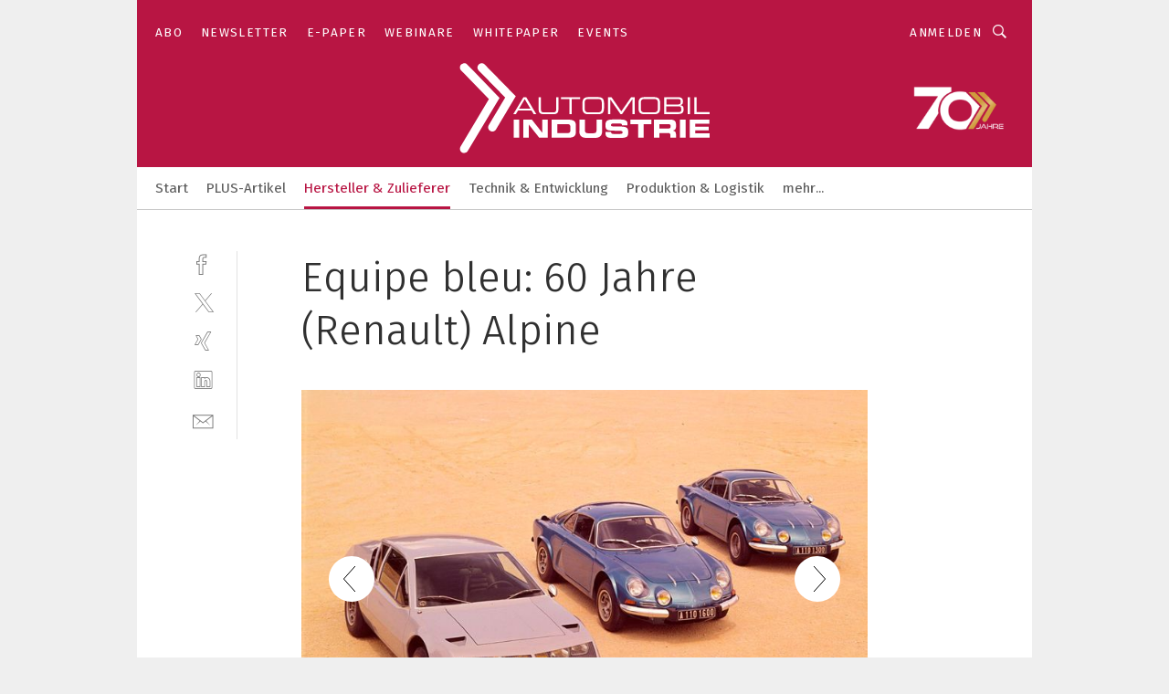

--- FILE ---
content_type: text/html; charset=UTF-8
request_url: https://www.automobil-industrie.vogel.de/equipe-bleu-60-jahre-renault-alpine-gal-510623/?p=18
body_size: 30101
content:
<!DOCTYPE html><html lang="de">
<head>
			<meta http-equiv="X-UA-Compatible" content="IE=edge">
	<meta http-equiv="Content-Type" content="text/html; charset=UTF-8">
<meta name="charset" content="utf-8">
<meta name="language" content="de">
<meta name="robots" content="INDEX,FOLLOW,NOODP">
<meta property="description" content="Alpine A310 links und A110 Typ 1600 mitte und A110 Typ 1300 rechts.">
<meta property="og:description" content="Alpine A310 links und A110 Typ 1600 mitte und A110 Typ 1300 rechts.">
<meta property="og:title" content="Equipe bleu: 60 Jahre (Renault) Alpine">
<meta property="og:image" content="https://cdn1.vogel.de/LwL7tF1eef0fQ6qLpyKa2unFjGc=/fit-in/300x300/filters:format(jpg):quality(80)/images.vogel.de/vogelonline/bdb/946400/946441/original.jpg">
<meta property="og:image:width" content="300">
<meta property="og:image:height" content="300">
<meta name="theme-color" content="#ffffff">
<meta name="msapplication-TileColor" content="#ffffff">
<meta name="apple-mobile-web-app-title" content="»Automobil Industrie«">
<meta name="application-name" content="»Automobil Industrie«">
<meta name="facebook-domain-verification" content="axmxs0ijw09z95kshxk6uwtohq32xb">	<meta name="viewport" content="width=device-width,initial-scale=1.0">
	<meta name="robots" content="max-snippet:-1, max-image-preview:large, max-video-preview:-1">

<title>Equipe bleu: 60 Jahre (Renault) Alpine ||  Bild 18 / 19</title>
<link href="https://www.automobil-industrie.vogel.de/equipe-bleu-60-jahre-renault-alpine-gal-510623/?p=18" rel="canonical">
<link href="https://cdn2.vogel.de/applications/16/scss/basic.css?v=1.075" media="screen,print" rel="stylesheet" type="text/css">
	<link rel="preconnect" href="https://cdn1.vogel.de/" crossorigin>
	<link rel="dns-prefetch" href="https://cdn1.vogel.de">
	<link rel="preconnect" href="https://cdn2.vogel.de/" crossorigin>
	<link rel="dns-prefetch" href="https://cdn2.vogel.de">
	<link rel="preconnect" href="https://c.delivery.consentmanager.net">
	<link rel="preconnect" href="https://cdn.consentmanager.net">
	<link rel="apple-touch-icon" sizes="180x180" href="/apple-touch-icon.png">
	<link rel="icon" type="image/png" sizes="192x192" href="/web-app-manifest-192x192.png">
	<link rel="icon" type="image/png" sizes="512x512" href="/web-app-manifest-512x512.png">
	<link rel="icon" type="image/png" sizes="96x96" href="/favicon-96x96.png">
	<link rel="icon" type="image/svg+xml" href="/favicon.svg">
	<link rel="shortcut icon" type="image/x-icon" href="/favicon.ico">
	<link rel="icon" type="image/x-icon" href="/favicon.ico">
	<link rel="alternate" href="/rss/news.xml"
	      type="application/rss+xml" title="RSS-Feed News">
	<link rel="alternate" href="/atom/news.xml"
	      type="application/atom+xml" title="ATOM-Feed News">

<script  src="https://cdn2.vogel.de/js/bundle.js?v=1.3"></script>
<script >
    //<!--
    window.gdprAppliesGlobally=true;if(!("cmp_id" in window)||window.cmp_id<1){window.cmp_id=28861}if(!("cmp_cdid" in window)){window.cmp_cdid="dad7ce8852c7"}if(!("cmp_params" in window)){window.cmp_params="&usedesign=37824"}if(!("cmp_host" in window)){window.cmp_host="b.delivery.consentmanager.net"}if(!("cmp_cdn" in window)){window.cmp_cdn="cdn.consentmanager.net"}if(!("cmp_proto" in window)){window.cmp_proto="https:"}if(!("cmp_codesrc" in window)){window.cmp_codesrc="1"}window.cmp_getsupportedLangs=function(){var b=["DE","EN","FR","IT","NO","DA","FI","ES","PT","RO","BG","ET","EL","GA","HR","LV","LT","MT","NL","PL","SV","SK","SL","CS","HU","RU","SR","ZH","TR","UK","AR","BS"];if("cmp_customlanguages" in window){for(var a=0;a<window.cmp_customlanguages.length;a++){b.push(window.cmp_customlanguages[a].l.toUpperCase())}}return b};window.cmp_getRTLLangs=function(){var a=["AR"];if("cmp_customlanguages" in window){for(var b=0;b<window.cmp_customlanguages.length;b++){if("r" in window.cmp_customlanguages[b]&&window.cmp_customlanguages[b].r){a.push(window.cmp_customlanguages[b].l)}}}return a};window.cmp_getlang=function(j){if(typeof(j)!="boolean"){j=true}if(j&&typeof(cmp_getlang.usedlang)=="string"&&cmp_getlang.usedlang!==""){return cmp_getlang.usedlang}var g=window.cmp_getsupportedLangs();var c=[];var f=location.hash;var e=location.search;var a="languages" in navigator?navigator.languages:[];if(f.indexOf("cmplang=")!=-1){c.push(f.substr(f.indexOf("cmplang=")+8,2).toUpperCase())}else{if(e.indexOf("cmplang=")!=-1){c.push(e.substr(e.indexOf("cmplang=")+8,2).toUpperCase())}else{if("cmp_setlang" in window&&window.cmp_setlang!=""){c.push(window.cmp_setlang.toUpperCase())}else{if(a.length>0){for(var d=0;d<a.length;d++){c.push(a[d])}}}}}if("language" in navigator){c.push(navigator.language)}if("userLanguage" in navigator){c.push(navigator.userLanguage)}var h="";for(var d=0;d<c.length;d++){var b=c[d].toUpperCase();if(g.indexOf(b)!=-1){h=b;break}if(b.indexOf("-")!=-1){b=b.substr(0,2)}if(g.indexOf(b)!=-1){h=b;break}}if(h==""&&typeof(cmp_getlang.defaultlang)=="string"&&cmp_getlang.defaultlang!==""){return cmp_getlang.defaultlang}else{if(h==""){h="EN"}}h=h.toUpperCase();return h};(function(){var n=document;var p=n.getElementsByTagName;var q=window;var f="";var b="_en";if("cmp_getlang" in q){f=q.cmp_getlang().toLowerCase();if("cmp_customlanguages" in q){for(var h=0;h<q.cmp_customlanguages.length;h++){if(q.cmp_customlanguages[h].l.toUpperCase()==f.toUpperCase()){f="en";break}}}b="_"+f}function g(i,e){var t="";i+="=";var s=i.length;var d=location;if(d.hash.indexOf(i)!=-1){t=d.hash.substr(d.hash.indexOf(i)+s,9999)}else{if(d.search.indexOf(i)!=-1){t=d.search.substr(d.search.indexOf(i)+s,9999)}else{return e}}if(t.indexOf("&")!=-1){t=t.substr(0,t.indexOf("&"))}return t}var j=("cmp_proto" in q)?q.cmp_proto:"https:";if(j!="http:"&&j!="https:"){j="https:"}var k=("cmp_ref" in q)?q.cmp_ref:location.href;var r=n.createElement("script");r.setAttribute("data-cmp-ab","1");var c=g("cmpdesign","");var a=g("cmpregulationkey","");var o=g("cmpatt","");r.src=j+"//"+q.cmp_host+"/delivery/cmp.php?"+("cmp_id" in q&&q.cmp_id>0?"id="+q.cmp_id:"")+("cmp_cdid" in q?"cdid="+q.cmp_cdid:"")+"&h="+encodeURIComponent(k)+(c!=""?"&cmpdesign="+encodeURIComponent(c):"")+(a!=""?"&cmpregulationkey="+encodeURIComponent(a):"")+(o!=""?"&cmpatt="+encodeURIComponent(o):"")+("cmp_params" in q?"&"+q.cmp_params:"")+(n.cookie.length>0?"&__cmpfcc=1":"")+"&l="+f.toLowerCase()+"&o="+(new Date()).getTime();r.type="text/javascript";r.async=true;if(n.currentScript&&n.currentScript.parentElement){n.currentScript.parentElement.appendChild(r)}else{if(n.body){n.body.appendChild(r)}else{var m=p("body");if(m.length==0){m=p("div")}if(m.length==0){m=p("span")}if(m.length==0){m=p("ins")}if(m.length==0){m=p("script")}if(m.length==0){m=p("head")}if(m.length>0){m[0].appendChild(r)}}}var r=n.createElement("script");r.src=j+"//"+q.cmp_cdn+"/delivery/js/cmp"+b+".min.js";r.type="text/javascript";r.setAttribute("data-cmp-ab","1");r.async=true;if(n.currentScript&&n.currentScript.parentElement){n.currentScript.parentElement.appendChild(r)}else{if(n.body){n.body.appendChild(r)}else{var m=p("body");if(m.length==0){m=p("div")}if(m.length==0){m=p("span")}if(m.length==0){m=p("ins")}if(m.length==0){m=p("script")}if(m.length==0){m=p("head")}if(m.length>0){m[0].appendChild(r)}}}})();window.cmp_addFrame=function(b){if(!window.frames[b]){if(document.body){var a=document.createElement("iframe");a.style.cssText="display:none";if("cmp_cdn" in window&&"cmp_ultrablocking" in window&&window.cmp_ultrablocking>0){a.src="//"+window.cmp_cdn+"/delivery/empty.html"}a.name=b;document.body.appendChild(a)}else{window.setTimeout(window.cmp_addFrame,10,b)}}};window.cmp_rc=function(h){var b=document.cookie;var f="";var d=0;while(b!=""&&d<100){d++;while(b.substr(0,1)==" "){b=b.substr(1,b.length)}var g=b.substring(0,b.indexOf("="));if(b.indexOf(";")!=-1){var c=b.substring(b.indexOf("=")+1,b.indexOf(";"))}else{var c=b.substr(b.indexOf("=")+1,b.length)}if(h==g){f=c}var e=b.indexOf(";")+1;if(e==0){e=b.length}b=b.substring(e,b.length)}return(f)};window.cmp_stub=function(){var a=arguments;__cmp.a=__cmp.a||[];if(!a.length){return __cmp.a}else{if(a[0]==="ping"){if(a[1]===2){a[2]({gdprApplies:gdprAppliesGlobally,cmpLoaded:false,cmpStatus:"stub",displayStatus:"hidden",apiVersion:"2.0",cmpId:31},true)}else{a[2](false,true)}}else{if(a[0]==="getUSPData"){a[2]({version:1,uspString:window.cmp_rc("")},true)}else{if(a[0]==="getTCData"){__cmp.a.push([].slice.apply(a))}else{if(a[0]==="addEventListener"||a[0]==="removeEventListener"){__cmp.a.push([].slice.apply(a))}else{if(a.length==4&&a[3]===false){a[2]({},false)}else{__cmp.a.push([].slice.apply(a))}}}}}}};window.cmp_gppstub=function(){var a=arguments;__gpp.q=__gpp.q||[];if(!a.length){return __gpp.q}var g=a[0];var f=a.length>1?a[1]:null;var e=a.length>2?a[2]:null;if(g==="ping"){return{gppVersion:"1.0",cmpStatus:"stub",cmpDisplayStatus:"hidden",apiSupport:[],currentAPI:"",cmpId:31}}else{if(g==="addEventListener"){__gpp.e=__gpp.e||[];if(!("lastId" in __gpp)){__gpp.lastId=0}__gpp.lastId++;var c=__gpp.lastId;__gpp.e.push({id:c,callback:f});return{eventName:"listenerRegistered",listenerId:c,data:true}}else{if(g==="removeEventListener"){var h=false;__gpp.e=__gpp.e||[];for(var d=0;d<__gpp.e.length;d++){if(__gpp.e[d].id==e){__gpp.e[d].splice(d,1);h=true;break}}return{eventName:"listenerRemoved",listenerId:e,data:h}}else{if(g==="hasSection"||g==="getSection"||g==="getField"||g==="getGPPString"){return null}else{__gpp.q.push([].slice.apply(a))}}}}};window.cmp_msghandler=function(d){var a=typeof d.data==="string";try{var c=a?JSON.parse(d.data):d.data}catch(f){var c=null}if(typeof(c)==="object"&&c!==null&&"__cmpCall" in c){var b=c.__cmpCall;window.__cmp(b.command,b.parameter,function(h,g){var e={__cmpReturn:{returnValue:h,success:g,callId:b.callId}};d.source.postMessage(a?JSON.stringify(e):e,"*")})}if(typeof(c)==="object"&&c!==null&&"__uspapiCall" in c){var b=c.__uspapiCall;window.__uspapi(b.command,b.version,function(h,g){var e={__uspapiReturn:{returnValue:h,success:g,callId:b.callId}};d.source.postMessage(a?JSON.stringify(e):e,"*")})}if(typeof(c)==="object"&&c!==null&&"__tcfapiCall" in c){var b=c.__tcfapiCall;window.__tcfapi(b.command,b.version,function(h,g){var e={__tcfapiReturn:{returnValue:h,success:g,callId:b.callId}};d.source.postMessage(a?JSON.stringify(e):e,"*")},b.parameter)}if(typeof(c)==="object"&&c!==null&&"__gppCall" in c){var b=c.__gppCall;window.__gpp(b.command,function(h,g){var e={__gppReturn:{returnValue:h,success:g,callId:b.callId}};d.source.postMessage(a?JSON.stringify(e):e,"*")},b.parameter,"version" in b?b.version:1)}};window.cmp_setStub=function(a){if(!(a in window)||(typeof(window[a])!=="function"&&typeof(window[a])!=="object"&&(typeof(window[a])==="undefined"||window[a]!==null))){window[a]=window.cmp_stub;window[a].msgHandler=window.cmp_msghandler;window.addEventListener("message",window.cmp_msghandler,false)}};window.cmp_setGppStub=function(a){if(!(a in window)||(typeof(window[a])!=="function"&&typeof(window[a])!=="object"&&(typeof(window[a])==="undefined"||window[a]!==null))){window[a]=window.cmp_gppstub;window[a].msgHandler=window.cmp_msghandler;window.addEventListener("message",window.cmp_msghandler,false)}};window.cmp_addFrame("__cmpLocator");if(!("cmp_disableusp" in window)||!window.cmp_disableusp){window.cmp_addFrame("__uspapiLocator")}if(!("cmp_disabletcf" in window)||!window.cmp_disabletcf){window.cmp_addFrame("__tcfapiLocator")}if(!("cmp_disablegpp" in window)||!window.cmp_disablegpp){window.cmp_addFrame("__gppLocator")}window.cmp_setStub("__cmp");if(!("cmp_disabletcf" in window)||!window.cmp_disabletcf){window.cmp_setStub("__tcfapi")}if(!("cmp_disableusp" in window)||!window.cmp_disableusp){window.cmp_setStub("__uspapi")}if(!("cmp_disablegpp" in window)||!window.cmp_disablegpp){window.cmp_setGppStub("__gpp")};
    //-->
</script>
<script >
    //<!--
    
				window.cmp_block_inline = true;
				window.cmp_block_unkown = false;
				window.cmp_block_sync = false;
				window.cmp_block_img = false;
				window.cmp_block_samedomain = false;
				window.cmp_setlang = "DE";
			
    //-->
</script>
<script  src="https://cdn2.vogel.de/js/vendors/touchswipe/jquery.touchswipe.min.js"></script>
<script type="text/plain" data-cmp-vendor="c5035" class="cmplazyload" data-cmp-block="contentpass">
    //<!--
    
                             
                     function isFirefox() {
                            return navigator.userAgent.toLowerCase().indexOf("firefox") >= 0;
                            }
                         $(document).ready(function () {
                         console.log(isFirefox());
                        var is_adblocker = false;
                        // keine Recht für Google
                        if (typeof adsBlocked == "undefined") {
                            function adsBlocked(callback) {
                                if (typeof __tcfapi != "undefined") {
                                    __tcfapi("addEventListener", 2, function (tcData, success) {
                                        var x = __tcfapi("getCMPData");
                                        if (
                                            "purposeConsents" in x &&
                                            "1" in x.purposeConsents && x.purposeConsents["1"] &&
                                            "vendorConsents" in x && "755" in x.vendorConsents && x.vendorConsents["755"]
                                        ) {
                                            if(isFirefox()){
                                            
                                                $req = fetch(new Request("https://pagead2.googlesyndication.com",{method:"HEAD",mode:"no-cors"}));
                                                $req.then(function (response) {
                                                    return response;
                                                }).then(function (response) {
                                                    callback(false);
                                                }).catch(function (exception) {
                                                    callback(true);
                                                });
                                            }
                                            else{
                                                var ADS_URL = "https://pagead2.googlesyndication.com/pagead/js/adsbygoogle.js";
                                                var xhr = new XMLHttpRequest();
                                                xhr.onreadystatechange = function () {
                                                    if (xhr.readyState == XMLHttpRequest.DONE) {
                                                        callback(xhr.status === 0 || xhr.responseURL !== ADS_URL);
                                                    }
                                                };
                                                xhr.open("HEAD", ADS_URL, true);
                                                xhr.send(null);
                                            }
                                           
                                            
                        
                                        } else {
                                            callback(true);
                                        }
                                    });
                                } else {
                                    callback(true);
                                }
                            }
                        }
                        // AdsBlocked - Funktion wird erst später geladen und auch nicht mit Contentpass!!!!
                        adsBlocked(function (blocked) {
                            is_adblocker = !!blocked ;
                            console.log(is_adblocker?"Ads blocked":"Ads not Blocked");
                            if (typeof __tcfapi != "undefined") {
                                __tcfapi("addEventListener", 2, function (tcData, success) {
                                    var cmpdata = __tcfapi("getCMPData");
                                    // Wenn keine Zustimmung für GoogleAds vorhanden ist
                                    if ((!success ||
                                            is_adblocker ||
                                            !("vendorConsents" in cmpdata) ||
                                            !("755" in cmpdata.vendorConsents) ||
                                            !(cmpdata.vendorConsents["755"])) && 
                                            (tcData.eventStatus === "tcloaded" || tcData.eventStatus === "useractioncomplete")
                                        ) {
                                        $.get("/wb/1/", function (OBJ_response) {
                                            if (OBJ_response.content) {
                                                var OBJ_element = document.createElement("div");
                                                $(OBJ_element).append(OBJ_response.content);
                                                $("body").prepend(OBJ_element.firstChild);
                                            }
                                        });
                                        $.get("/wb/2/", function (OBJ_response) {
                                            if (OBJ_response.content) {
                                                var OBJ_element_ref = document.getElementById("advertisement_06");
                                                var OBJ_element = document.createElement("div");
                                                $(OBJ_element).append(OBJ_response.content);
                                                OBJ_element_ref.append(OBJ_element.firstChild);
                                            }
                                        });
                                        $.get("/wb/3/", function (OBJ_response) {
                                            if (OBJ_response.content) {
                                                var OBJ_element_ref = document.getElementById("advertisement_04");
                                                var OBJ_element = document.createElement("div");
                                                $(OBJ_element).append(OBJ_response.content);
                                                OBJ_element_ref.append(OBJ_element.firstChild);
                                            }
                                        });
                                    }
                                    __tcfapi("removeEventListener", 2, function (success) {}, tcData.listenerId);
                                });
                            }
                        });
                        });
    //-->
</script>
	<!--[if lt IE 9]>
	<script>document.createElement("video");
	document.createElement("header");
	document.createElement("section");
	document.createElement("article");
	document.createElement("footer");</script>
	<![endif]-->

    <script type="text/plain" class="cmplazyload" data-cmp-vendor="755">
        const googleAdUrl = 'https://pagead2.googlesyndication.com/pagead/js/adsbygoogle.js';
        try {
            fetch(new Request(googleAdUrl)).catch(_ => dataLayer.push({'event':'AdBlocker'}));
        } catch (e) {
            dataLayer.push({'event':'AdBlocker'});
        }
    </script>
    <!-- truffle.one blockiert bis zum Consent -->
    <script type="text/plain" class="cmplazyload" data-cmp-vendor="c58464">
        var jss = document.getElementsByTagName("script");
        for (var j = jss.length; j >= 0; j--) {
            if (jss[j]) {
                if (jss[j].getAttribute("src") && jss[j].getAttribute("src").indexOf("api.truffle.one/static/getWebData.js") != -1) {
                    jss[j].parentNode.removeChild(jss[j]);
                }
            }
        }
        var t1_params = t1_params || [];
        t1_params.push(["118", "118"]);
        var t = document["createElement"]("script"), i;
        t["type"] = "text/javascript";
        t["src"] = window["location"]["href"]["split"]("/")[0] + "//api.truffle.one/static/getWebData.js";
        i = document["getElementsByTagName"]("script")[0];
        i["parentNode"]["insertBefore"](t, i);
    </script>
	
    <script class="cmplazyload" data-cmp-block="contentpass" data-cmp-vendor="755"
            data-cmp-src="https://securepubads.g.doubleclick.net/tag/js/gpt.js" type="text/plain"></script>

    <script type="text/plain" class="cmplazyload" data-cmp-vendor="755" data-cmp-block="contentpass">
        var googletag = googletag || {};
        googletag.cmd = googletag.cmd || [];
    </script>

            <!-- This nees to be 'text/plain' otherwise banners wont work -->
	    <!-- GPT -->
	    <script type="text/plain" class="cmplazyload" data-cmp-vendor="755" data-cmp-block="contentpass">

		    try
		    {
			    // Array anlegen fuer spaetere Speicherung
			    var ARR_unknown_slots = [];

			    googletag.cmd.push(function ()
			    {

				    // Client
				    var STR_client = "/2686/ai.vogel.de/hersteller_und_zulieferer_gallery";

                    // Groessen
                    var ARR_sizes = [{"type":"slot","size":[[960,252],[980,90],[728,90],[468,60],[1,1]],"mappings":[[[0,0],[1,1]],[[1025,0],[[960,252],[728,90],[468,60],[1,1]]],[[1300,0],[[960,252],[980,90],[728,90],[468,60],[1,1]]]],"id":"advertisement_01"},{"type":"slot","size":[[420,600],[300,600],[160,600],[1,1]],"mappings":[[[0,0],[1,1]],[[1025,0],[[420,600],[300,600],[160,600],[1,1]]]],"id":"advertisement_02"},{"type":"slot","size":[[161,600],[121,600],[1,1]],"mappings":[[[0,0],[1,1]],[[1025,0],[[161,600],[121,600],[1,1]]]],"id":"advertisement_03"},{"type":"slot","size":[[1180,250],[960,250],[728,91],[301,630],[301,330],[301,280],[301,180]],"mappings":[[[0,0],[[301,180],[301,280],[1,1]]],[[1025,0],[[960,250],[728,91],[1,1]]],[[1541,0],[[1180,250],[960,250],[728,91],[1,1]]]],"id":"advertisement_04"},{"type":"slot","size":[[300,631],[300,630],[300,331],[300,330],[300,281],[300,280],[1,1]],"mappings":[[[0,0],[[300,631],[300,630],[300,331],[300,330],[300,281],[300,280],[1,1]]]],"id":"advertisement_06"}];

                    // Groessen durchlaufen
                    for (var INT_i = 0; INT_i < ARR_sizes.length; INT_i++) {

                        // Mapping vorhanden
                        if (ARR_sizes[INT_i].mappings) {

                            // Mappings durchlaufen
                            var OBJ_size_mapping = googletag.sizeMapping();
                            for (var INT_j = 0; INT_j < ARR_sizes[INT_i].mappings.length; INT_j++) {
                                OBJ_size_mapping.addSize(ARR_sizes[INT_i].mappings[INT_j][0], ARR_sizes[INT_i].mappings[INT_j][1]);
                            } // end for

                        } // end if

                        // Typen
                        switch (ARR_sizes[INT_i].type) {

                            // Slot:
                            case "slot":
                                googletag
                                    .defineSlot(STR_client, ARR_sizes[INT_i].size, ARR_sizes[INT_i].id)
                                    .defineSizeMapping(OBJ_size_mapping.build())
                                    .setCollapseEmptyDiv(true, true)
                                    .addService(googletag.pubads());
                                console.debug("Ad Slot " + ARR_sizes[INT_i].id + " created " );
                                break;
                                
                            //Fluid
                            case "fluid":
                                googletag
                                    .defineSlot(ARR_sizes[INT_i].path, ARR_sizes[INT_i].size, ARR_sizes[INT_i].id)
                                    .setCollapseEmptyDiv(true, true)
                                    .addService(googletag.pubads());
                                console.debug("Ad Slot " + ARR_sizes[INT_i].id + " created ");
                                break;

                            default:
	                            console.debug("Ad Slot unknown");

                        } // end switch

                    } // end for
console.debug("hier beginnt targeting 'wallpaper'");
	                // Banner aktivieren
	                googletag.pubads().setTargeting("kw", 'wallpaper');
console.debug("hier targeting ende 'wallpaper'");
console.debug("slotRequested anfang");
	                googletag.pubads().addEventListener("slotRequested", function (event)
	                {
		                // Nachricht in Konsole
		                console.debug("Ad Slot " + event.slot.getSlotElementId() + " requested");
	                });

                    googletag.pubads().addEventListener("slotResponseReceived", function (event) {
                        // Nachricht in Konsole
                        console.debug("Ad Slot " + event.slot.getSlotElementId() + " response received");
                    });
                    googletag.pubads().addEventListener("slotRenderEnded", function (event) {

                        try {

                            // Creative geladen
                            if (
                                //typeof event.creativeId !== "undefined" && event.creativeId !== null &&
                                typeof event.slot !== "undefined"
                            ) {

                                // Slot nicht leer
                                if (!event.isEmpty) {

                                    // Nachricht in Konsole
                                    console.debug("Ad Slot " + event.slot.getSlotElementId() + " rendered");
                                    
                                    // Slot als jQuery Objekt speichern
                                    var OBJ_slot = $("div#" + event.slot.getSlotElementId());

                                    // Slot einblenden (falls ausgeblendet)
                                    OBJ_slot.show();
                                    
                                    // Eigene Slots durchlaufen (keine Manipulation von z.B. BusinessAd)
                                    var BOO_found = false;

                                    for (var INT_i = 0; INT_i < ARR_sizes.length; INT_i++) {

                                        // Slot bekannt
                                        if (event.slot.getSlotElementId() === ARR_sizes[INT_i].id) {

                                            // Element gefunden
                                            BOO_found = true;
                                         
                                            // iFrame
                                            var OBJ_iframe = OBJ_slot.find("iframe");


                                            // Kein iFrame, aber Tracking-Pixel
                                            if (
                                                OBJ_slot.find("ins>ins").length > 0 &&
                                                OBJ_slot.find("ins>ins").height() === 1
                                            ) {

                                                // Slot ausblenden
                                                OBJ_slot.hide();

                                                // Nachricht in Konsole
                                                console.debug("Ad Slot " + event.slot.getSlotElementId() +
                                                    " hidden (ins)");

                                            }
                                            // iFrame vorhanden
                                            else if (OBJ_iframe.length > 0) {
                                                // iFrame
                                                var OBJ_iframe_content = OBJ_iframe.contents();

                                                // Tracking-Pixel nicht vorhanden
                                                if (
                                                    (
                                                        OBJ_iframe_content.find("body>img").length === 0 ||
                                                        OBJ_iframe_content.find("body>img").height() > 1
                                                    ) &&
                                                    (
                                                        OBJ_iframe_content.find("body>div>img").length ===
                                                        0 ||
                                                        OBJ_iframe_content.find("body>div>img").height() >
                                                        1
                                                    ) &&
                                                    OBJ_iframe_content.find("body>div>amp-pixel").length ===
                                                    0 &&
                                                    OBJ_iframe_content.find("body>amp-pixel").length === 0
                                                ) {
                                                    let native_ad = OBJ_iframe_content.find(".native-ad").length;
                                                    
                                                    // Background transparent im iFrame
                                                    OBJ_iframe_content.find("head").append('<style type="text/css">body{background: transparent !important;}</style>');

                                                    if(native_ad == 1){

                                                        // Stylesheet ebenfalls in iFrame kopieren
                                                        var STR_stylesheet = "https://cdn2.vogel.de/applications/16/scss/native-ads.css?v=0.19";
                                                        OBJ_iframe_content.find("head").append($("<link/>", {
                                                            rel: "stylesheet",
                                                            href: STR_stylesheet,
                                                            type: "text/css"
                                                        }));
                                                         // CSS-Klasse der Buchung nach aussen uebertragen (nur div)
                                                        OBJ_slot.find("div:first").addClass(
                                                            OBJ_iframe_content.find(".native-ad").attr("class")
                                                        );
                                                        // Klasse in Iframe löschen
                                                        OBJ_iframe_content.find(".native-ad").attr("class","");
    
                                                        OBJ_slot.find("div:first").addClass(
                                                        OBJ_iframe_content.find("body>div>article:not(#whitespace_click)").attr("class")
                                                        );

                                                        OBJ_slot.find("div:first").addClass(
                                                        OBJ_iframe_content.find("body>article:not(#whitespace_click)").attr("class")
                                                        );
                                                    OBJ_iframe_content.find("body>div>article:not(#whitespace_click)").attr("class", "");
                                                    OBJ_iframe_content.find("body>article:not(#whitespace_click)").attr("class", "");
    
                                                        // Nachricht in Konsole
                                                        console.debug("Ad Slot " + event.slot.getSlotElementId() +
                                                            " manipulated: native-ad");

                                                    }else{
                                                    let infClasses = ".lb728, .fs468, .sky, .ca300, .hs2, .sky_hs2, .hs1_160, .hs1_120, .sky_hs1,.sky_hs2, .billboard,.sky_bg980_r,.bb399, .sky, .sky_left, .billboard_inText,.sky_second_160,.sky_second_161,.sky_fixed,.bg_lb, .wall_lb";
                                                    // CSS-Klasse der Buchung nach aussen uebertragen (nur div)
                                                    OBJ_slot.find("div:first").addClass(
                                                        OBJ_iframe_content.find(infClasses).attr("class")
                                                    );
                                                    // Nach Außen übertragene Klasse entfernen
                                                    OBJ_iframe_content.find(infClasses).attr("class", "");
                                               
                                                    // Style und whitespace_click muss mit raus fuer brandgate
                                                    OBJ_iframe_content.find("body>style:first").clone().insertBefore(OBJ_slot.find("div:first"));
                                                    OBJ_iframe_content.find("div#whitespace_click").css('height', '100%');
                                                    OBJ_iframe_content.find("div#whitespace_click").insertBefore(OBJ_slot.find("div:first"));


                                                    // Nachricht in Konsole
                                                    console.debug("Ad Slot " + event.slot.getSlotElementId() +
                                                        " manipulated no native-ad");
                                                    }
                                                    
                                                    
                                                } else {

                                                    // Slot ausblenden
                                                    OBJ_iframe.hide();

                                                    // Nachricht in Konsole
                                                    console.debug("Ad Slot " + event.slot.getSlotElementId() +
                                                        " hidden (iframe img/amp-pixel)");

                                                } // end if

                                            }
                                            // Kein iFrame, aber Tracking-Pixel
                                            else if (OBJ_slot.find("img").height() === 1) {

                                                // Slot ausblenden
                                                OBJ_slot.hide();

                                                // Nachricht in Konsole
                                                console.debug("Ad Slot " + event.slot.getSlotElementId() +
                                                    " hidden (img)");

                                            } // end if

                                        } // end if

                                    } // end for

                                    // Slot nicht gefunden
                                    if (!BOO_found) {

                                        // Slot merken, ausblenden und Nachrichten in Konsole
                                        var STR_ba_id = event.slot.getSlotElementId();

                                        setTimeout(function () {
                                            var OBJ_ba = $("#" + STR_ba_id);
                                            if (
                                                OBJ_ba.is(":visible") === false ||
                                                OBJ_ba.is(":hidden") === true
                                            ) {
                                                ARR_unknown_slots.push(STR_ba_id);
                                                console.debug("Ad Slot " + STR_ba_id + " unknown empty");
                                            } else {
                                                console.debug("Ad Slot " + STR_ba_id + " unkown");
                                            }
                                        }, 500);

                                    } // end if

                                } else {
                                    // Entfernen von nicht gerenderten Werbeanzeigen, damit Darstellung in Zweierelement passt
									let adElement = document.getElementById(event.slot.getSlotElementId());
									
									if (adElement && adElement.parentNode) {
									    let parentNodeOfAdDiv = adElement.parentNode;
									
									    if (
									        parentNodeOfAdDiv.tagName === "SECTION" &&
									        parentNodeOfAdDiv.getAttribute("data-section-id") &&
									        parentNodeOfAdDiv.getAttribute("data-section-id").includes("section_advertisement")
									    ) {
									        parentNodeOfAdDiv.remove();
									    }
									}
                                } // end if

                            } // end if

                        } catch (OBJ_err) {
                            console.debug(OBJ_err);
                        }

                    });
                    
                     							console.debug("ABA_CLIENT_ENABLED is true");
                            if (typeof t1_aba === "function") {
                                try {
                                    // Versuche, t1_aba aufzurufen
                                    t1_aba(googletag, function(updatedGoogletag) {
                                        // enableSingleRequest und enableServices aufrufen, nachdem die Anfrage abgeschlossen ist
                                        updatedGoogletag.pubads().enableSingleRequest();
                                        updatedGoogletag.enableServices();
                                        console.log("T1: GPT enabled after ABA targeting.");
                                        console.debug("Slots created");
                                        googletag = updatedGoogletag;
                                        initDisplay();
                                    });
                                } catch (error) {
                                    // Fallback im Fehlerfall des t1_aba-Aufrufs
                                    console.log("T1: Error calling t1_aba: ", error);
                                    googletag.pubads().enableSingleRequest();
                                    googletag.enableServices();
                                    console.debug("Slots created");
                                    initDisplay();
                                }
                            } else {
                                // Wenn t1_aba nicht definiert ist, enableServices direkt aufrufen
                                console.log("T1: t1_aba not defined");
                                googletag.pubads().enableSingleRequest();
                                googletag.enableServices();
                                console.debug("Slots created");
                                initDisplay();
                            }
                        
           
                  
                    });
        
                    } catch (OBJ_err) {
                        // Nix
                        console.warn("Ad Error - define /2686/ai.vogel.de/hersteller_und_zulieferer_gallery");
            } // end try
        </script>
                <script type="text/plain" class="cmplazyload" data-cmp-vendor="755" data-cmp-block="contentpass">
            function displaydfp() {
                try {
                    googletag.cmd.push(
                        function () {
                            let d = [];
                            window.googletag.pubads().getSlots().forEach(function(element){
                                if ($("#" + element.getSlotId().getDomId()).length === 0) {
                                    d.push(element.getSlotId().getDomId());
                                } else {
                                    googletag.display(element.getSlotId().getDomId());
                                }
                            });
                            console.debug("all Slots displayed");
                            console.debug({"not used Slots": d});
                        });
                } catch (e) {
                    console.debug(e);
                }
            }
            
            function initDisplay(){
                  if (document.readyState === 'loading') {
                    document.addEventListener('DOMContentLoaded', displaydfp);
                } else {
                    displaydfp();
                }
            }

        </script>
    		<!-- BusinessAd -->
		<script>
			var Ads_BA_ADIDsite = "automobil-industrie.vogel.de";
			var Ads_BA_ADIDsection = "themen";//bzw. passende Rubrik
			var Ads_BA_keyword = "";
		</script>
	    <script
			    class="cmplazyload" data-cmp-vendor="755" type="text/plain" data-cmp-block="contentpass" id="ba_script" onload="notifyBA()"
			    src="about:blank" data-cmp-src="https://storage.googleapis.com/ba_utils/automobil-industrie.vogel.de.js"></script>
	    <script  class="cmplazyload" data-cmp-vendor="755" type="text/plain" data-cmp-block="contentpass">
		    function notifyBA(){
                window.dispatchEvent(new Event("__baCMPReady"));
            }
	    </script>
        <style>
            #Ads_BA_CAD2::before, #Ads_BA_CAD::before {
                content:"Anzeige";
                text-align:center;
                margin-bottom:6px;
                font-size:10px;
                display:block;
            }
        </style>
    
		<!-- GTM Vars -->
	<script>
		var dataLayer = [
			{
				"environment": "production", // Umgebung
				"id": "16", // App-ID
                                				"content_type": "artikelgalerie",
                                                				"logged_in": false, // User is logged in
				"accessToPaid": false, // Access paid
								"dimension1": "ai:artikelgalerie:510623 equipe-bleu-60-jahre-renault-alpine--bild-18-19", // Shortcut:Type:ID
								"dimension2": "ai:themen:hersteller_und_zulieferer", // Shortcut:"themen":Channel
				"dimension4": "510623", // Content-ID
				"dimension7": "/equipe-bleu-60-jahre-renault-alpine-gal-510623/?p=18", // URL
																
			}
		];
	</script>
</head>
<body data-infinity-id="default" data-infinity-type="layout">
<!-- No Bookmark-layer -->    <!-- GTM Code -->
    <noscript>
        <iframe src="https://www.googletagmanager.com/ns.html?id=GTM-MJGC2MD"
                height="0" width="0" style="display:none;visibility:hidden"></iframe>
    </noscript>
    <!-- Automatisches Blockieren vom CMP vermeiden -->
    <script type="text/plain" class="cmplazyload" data-cmp-vendor="s905"  data-cmp-block="contentpass" >(function (w, d, s, l, i)
		{
			w[l] = w[l] || [];
			w[l].push({
				'gtm.start':
					new Date().getTime(), event: 'gtm.js'
			});
			var f = d.getElementsByTagName(s)[0],
				j = d.createElement(s), dl = l != 'dataLayer' ? '&l=' + l : '';
			j.async = true;
			j.src =
				'https://www.googletagmanager.com/gtm.js?id=' + i + dl;
			f.parentNode.insertBefore(j, f);
		})(window, document, 'script', 'dataLayer', 'GTM-MJGC2MD');
	</script>
	<!-- GA Code: no config found -->

<!-- No Jentis --><!-- No Jentis Datalayer -->		<div id="advertisement_01" class="cmplazyload gpt inf-leaderboard" data-cmp-vendor="755"
         data-ad-id="advertisement_01" data-infinity-type="ad" data-infinity-id="v1/advertisement_01">
	</div>
    		<div id="advertisement_02" class="cmplazyload gpt " data-cmp-vendor="755"
         data-ad-id="advertisement_02" data-infinity-type="ad" data-infinity-id="v1/advertisement_02">
	</div>
	    	<div id="advertisement_03" class="cmplazyload gpt " data-cmp-vendor="755"
         data-ad-id="advertisement_03" data-infinity-type="ad" data-infinity-id="v1/advertisement_03">
	</div>
    		<div id="advertisement_11" class="cmplazyload gpt " data-cmp-vendor="755"
         data-ad-id="advertisement_11" data-infinity-type="ad" data-infinity-id="v1/advertisement_11">
	</div>
		<div id="advertisement_12" class="cmplazyload gpt " data-cmp-vendor="755"
         data-ad-id="advertisement_12" data-infinity-type="ad" data-infinity-id="v1/advertisement_12">
	</div>
<div class="inf-website">
	<div id="mainwrapper" class="inf-wrapper">
		<section class="inf-mainheader" data-hj-ignore-attributes>
	<div class="inf-mainheader__wrapper">
		<div class="inf-icon inf-icon--menu inf-mainheader__menu-icon"></div>
		
				
<ul class="inf-servicenav">
    	<a class="inf-btn inf-btn--small inf-btn--info inf-servicenav__btn" title="AI+ gratis testen"
	   href="https://www.automobil-industrie.vogel.de/abo/" style="display: none">AI+ gratis testen</a>
    			<li class="inf-servicenav__item ">
				<a class=" inf-servicenav__link inf-flex inf-flex--a-center" title="&#xBB;Automobil&#x20;Industrie&#xAB;&#x20;Abo&#x20;&#x2013;&#x20;W&#xE4;hlen&#x20;Sie&#x20;Ihr&#x20;passendes&#x20;Abo" rel="noopener"
                   href="&#x2F;abo&#x2F;" target="_self" id="menu-page_60f5920dac117">

                    					<span class="inf-servicenav__item-name">
                    Abo                    </span>
                    				</a>
			</li>
        			<li class="inf-servicenav__item ">
				<a class=" inf-servicenav__link inf-flex inf-flex--a-center" title="Automobil-Industrie.de&#x20;-&#x20;Newsletter&#x20;" rel="noopener"
                   href="&#x2F;newsletter&#x2F;anmeldungen&#x2F;" target="_self" id="menu-page_5fd0d7fbb60db">

                    					<span class="inf-servicenav__item-name">
                    Newsletter                    </span>
                    				</a>
			</li>
        			<li class="inf-servicenav__item ">
				<a class=" inf-servicenav__link inf-flex inf-flex--a-center" title="E-Paper" rel="noopener"
                   href="&#x2F;e-paper&#x2F;" target="_self" id="menu-page_5d370e03ebdf2">

                    					<span class="inf-servicenav__item-name">
                    E-Paper                    </span>
                    				</a>
			</li>
        			<li class="inf-servicenav__item ">
				<a class=" inf-servicenav__link inf-flex inf-flex--a-center" title="Webinare" rel="noopener"
                   href="&#x2F;webinare&#x2F;" target="_self" id="menu-page_5d0ca792dd7c7">

                    					<span class="inf-servicenav__item-name">
                    Webinare                    </span>
                    				</a>
			</li>
        			<li class="inf-servicenav__item ">
				<a class=" inf-servicenav__link inf-flex inf-flex--a-center" title="Whitepaper" rel="noopener"
                   href="&#x2F;whitepaper&#x2F;" target="_self" id="menu-page_5d0ca73c93d7e">

                    					<span class="inf-servicenav__item-name">
                    Whitepaper                    </span>
                    				</a>
			</li>
        			<li class="inf-servicenav__item ">
				<a class=" inf-servicenav__link inf-flex inf-flex--a-center" title="Events" rel="noopener"
                   href="&#x2F;event&#x2F;" target="_self" id="menu-page_6792374c4936d">

                    					<span class="inf-servicenav__item-name">
                    Events                    </span>
                    				</a>
			</li>
        </ul>

		<div class="inf-mobile-menu">
			<img alt="Mobile-Menu" title="Mobile Menu" class="inf-mobile-menu__dropdown-arrow" src="https://cdn2.vogel.de/img/arrow_dropdown.svg">

			<form action="/suche/"
			      method="get"
			      class="inf-mobile-search">
				<label> <input type="text" placeholder="Suchbegriff eingeben"
				               class="inf-form-input-text inf-mobile-search__input" name="k"> </label>
				<button type="submit" id="search_submit_header-mobile" class="inf-icon inf-icon--search inf-mobile-search__button">
				</button>
			</form>
			
						<div class="inf-mobile-menu__cta-btn-wrapper">
								<a class="inf-btn inf-btn--info inf-full-width" title="AI+ gratis testen"
				   href="https://www.automobil-industrie.vogel.de/abo/" style="display: none">AI+ gratis testen</a>
			</div>
			
						<ul class="inf-mobile-menu__content inf-mobile-menu__content--servicenav">
				<li class="inf-mobile-menu__item					"
			    id="page_60f5920dac117-mobile">
				
								<a title="&#xBB;Automobil&#x20;Industrie&#xAB;&#x20;Abo&#x20;&#x2013;&#x20;W&#xE4;hlen&#x20;Sie&#x20;Ihr&#x20;passendes&#x20;Abo"
				   href="&#x2F;abo&#x2F;"
					target="_self" rel="noopener"                   class="inf-mobile-menu__link"
                   id="menu-page_60f5920dac117-mobile">
					Abo				</a>
				
				
								
			</li>
					<li class="inf-mobile-menu__item					"
			    id="page_5fd0d7fbb60db-mobile">
				
								<a title="Automobil-Industrie.de&#x20;-&#x20;Newsletter&#x20;"
				   href="&#x2F;newsletter&#x2F;anmeldungen&#x2F;"
					target="_self" rel="noopener"                   class="inf-mobile-menu__link"
                   id="menu-page_5fd0d7fbb60db-mobile">
					Newsletter				</a>
				
				
								
			</li>
					<li class="inf-mobile-menu__item					"
			    id="page_5d370e03ebdf2-mobile">
				
								<a title="E-Paper"
				   href="&#x2F;e-paper&#x2F;"
					target="_self" rel="noopener"                   class="inf-mobile-menu__link"
                   id="menu-page_5d370e03ebdf2-mobile">
					E-Paper				</a>
				
				
								
			</li>
					<li class="inf-mobile-menu__item					"
			    id="page_5d0ca792dd7c7-mobile">
				
								<a title="Webinare"
				   href="&#x2F;webinare&#x2F;"
					target="_self" rel="noopener"                   class="inf-mobile-menu__link"
                   id="menu-page_5d0ca792dd7c7-mobile">
					Webinare				</a>
				
				
								
			</li>
					<li class="inf-mobile-menu__item					"
			    id="page_5d0ca73c93d7e-mobile">
				
								<a title="Whitepaper"
				   href="&#x2F;whitepaper&#x2F;"
					target="_self" rel="noopener"                   class="inf-mobile-menu__link"
                   id="menu-page_5d0ca73c93d7e-mobile">
					Whitepaper				</a>
				
				
								
			</li>
					<li class="inf-mobile-menu__item					"
			    id="page_6792374c4936d-mobile">
				
								<a title="Events"
				   href="&#x2F;event&#x2F;"
					target="_self" rel="noopener"                   class="inf-mobile-menu__link"
                   id="menu-page_6792374c4936d-mobile">
					Events				</a>
				
				
								
			</li>
		</ul>
			
			<ul class="inf-mobile-menu__content">
				<li class="inf-mobile-menu__item					"
			    id="home-mobile">
				
								<a title="Automobil-Industrie.de&#x20;&#x2013;&#x20;Die&#x20;Fachmedienmarke&#x20;der&#x20;Branche"
				   href="&#x2F;"
					target="_self" rel="noopener"                   class="inf-mobile-menu__link"
                   id="menu-home-mobile">
									</a>
				
				
								
			</li>
					<li class="inf-mobile-menu__item					"
			    id="page_5ff311e63d44f-mobile">
				
								<a title="PLUS-Artikel"
				   href="&#x2F;plus&#x2F;"
					target="_self" rel="noopener"                   class="inf-mobile-menu__link"
                   id="menu-page_5ff311e63d44f-mobile">
					PLUS-Artikel				</a>
				
				
								
			</li>
					<li class="inf-mobile-menu__item					 inf-mobile-menu__item--active"
			    id="page_6E49470C-3F49-41E6-A3DA5EAA4173AF21-mobile">
				
								<a title="Automobil-Industrie.de&#x20;-&#x20;Hersteller&#x20;und&#x20;Zulieferer"
				   href="&#x2F;hersteller_und_zulieferer&#x2F;"
					target="_self" rel="noopener"                   class="inf-mobile-menu__link inf-mobile-menu__link--active"
                   id="menu-page_6E49470C-3F49-41E6-A3DA5EAA4173AF21-mobile">
					Hersteller &amp; Zulieferer				</a>
				
				
								
			</li>
					<li class="inf-mobile-menu__item					"
			    id="page_898FFBB0-D48B-4FBD-A52C35D9FF4EA7A5-mobile">
				
								<a title="Automobil-Industrie.de&#x20;-&#x20;Technik&#x20;und&#x20;Entwicklung"
				   href="&#x2F;technik_und_entwicklung&#x2F;"
					target="_self" rel="noopener"                   class="inf-mobile-menu__link"
                   id="menu-page_898FFBB0-D48B-4FBD-A52C35D9FF4EA7A5-mobile">
					Technik &amp; Entwicklung				</a>
				
				
								
			</li>
					<li class="inf-mobile-menu__item					"
			    id="page_961756D1-5056-9378-5BE2146AF37CEFE5-mobile">
				
								<a title="Automobil-Industrie.de&#x20;-&#x20;Produktion&#x20;und&#x20;Logistik"
				   href="&#x2F;produktion_und_logistik&#x2F;"
					target="_self" rel="noopener"                   class="inf-mobile-menu__link"
                   id="menu-page_961756D1-5056-9378-5BE2146AF37CEFE5-mobile">
					Produktion &amp; Logistik				</a>
				
				
								
			</li>
					<li class="inf-mobile-menu__item					"
			    id="page_2C484EE6-93BC-4EEF-9652E4E8BE4AD5D2-mobile">
				
								<a title="Automobil-Industrie.de&#x20;-&#x20;Leichtbau&#x20;und&#x20;Karosserie"
				   href="&#x2F;werkstoffe-nachhaltigkeit&#x2F;"
					target="_self" rel="noopener"                   class="inf-mobile-menu__link"
                   id="menu-page_2C484EE6-93BC-4EEF-9652E4E8BE4AD5D2-mobile">
					Werkstoffe &amp; Nachhaltigkeit				</a>
				
				
								
			</li>
					<li class="inf-mobile-menu__item					"
			    id="page_5d370dc1ee3da-mobile">
				
								<a title="Unternehmens&#xFC;bersicht&#x20;auf&#x20;Automobil&#x20;Industrie"
				   href="&#x2F;Unternehmen&#x2F;"
					target="_self" rel="noopener"                   class="inf-mobile-menu__link"
                   id="menu-page_5d370dc1ee3da-mobile">
					Unternehmensprofile				</a>
				
				
								
			</li>
		</ul>
		</div>

		<span class="inf-mobile-menu-mask"></span>
		<div class="inf-logo">
			<a class="inf-logo__link" href="/"> <img class="inf-logo__img-base" id="exit--header-logo" alt="Logo" src="https://cdn2.vogel.de/applications/16/img/logo.svg"> <img class="inf-logo__img-mini" alt="Logo" src="https://cdn2.vogel.de/applications/16/img/logo_mini.svg"> </a>
		</div>
		
		<a class="inf-mainheader__wrapper-secondlogolink" href="/jubilaeum/" style="top: auto; bottom: 86px; right: 30px;">
  <img class="inf-mainheader__secondlogo" alt="Secondlogo" src="https://p7i.vogel.de/wcms/67/ac/67ac612dc847e/70-jahre-ai.png">
</a>
		
		<ul class="inf-mainnav">
				<li class="inf-mainnav__item" id="home">
				
								<a title="Automobil-Industrie.de&#x20;&#x2013;&#x20;Die&#x20;Fachmedienmarke&#x20;der&#x20;Branche"
				   href="&#x2F;"
					
				   target="_self"
				   
				   rel="noopener"
				   
                   class="&#x20;inf-mainnav__link"
                   id="menu-home">
									</a>
				
											</li>
					<li class="inf-mainnav__item inf-mainnav__item--with-flyout" id="page_5ff311e63d44f">
				
								<a title="PLUS-Artikel"
				   href="&#x2F;plus&#x2F;"
					
				   target="_self"
				   
				   rel="noopener"
				   
                   class="&#x20;inf-mainnav__link"
                   id="menu-page_5ff311e63d44f">
					PLUS-Artikel				</a>
				
													
										<div class="inf-subnav inf-flex inf-subnav--articles-only" style="display:none;">
						
																		
												<div class="inf-subnav__wrapper">
	<div class="inf-section-title inf-subnav__title">
        Aktuelle Beiträge aus <span>"PLUS-Artikel"</span>
	</div>
	<div class="inf-flex" data-infinity-type="partial" data-infinity-id="layout/partials/menu/head/items">
        				<div class="inf-teaser   inf-teaser--vertical"
				         data-content-id="bbf64e817a1ce3d54d8fdaac27cc0760" data-infinity-type="partial"
				         data-infinity-id="layout/menu/head/items">
                    						<figure class="inf-teaser__figure inf-teaser__figure--vertical">
							<a href="/5-trends-k-2025-nachwachsende-rohstoffe-auto-interieur-a-bbf64e817a1ce3d54d8fdaac27cc0760/">
								<picture class="inf-imgwrapper inf-imgwrapper--169">
									<source type="image/webp"
									        srcset="https://cdn1.vogel.de/0VjUeusBtkuCAtLQZ78GPli8Ebs=/288x162/filters:quality(1)/cdn4.vogel.de/infinity/white.jpg"
									        data-srcset="https://cdn1.vogel.de/iF6sm0H_UiaAQYdaKhAxDILsAFg=/288x162/smart/filters:format(webp):quality(80)/p7i.vogel.de/wcms/8d/ea/8dea653b586d683935ff21463f072345/0129112067v2.jpeg 288w, https://cdn1.vogel.de/QUhgu4dl3Hsdk24Pjui4NCXDdO0=/576x324/smart/filters:format(webp):quality(80)/p7i.vogel.de/wcms/8d/ea/8dea653b586d683935ff21463f072345/0129112067v2.jpeg 576w">
									<source srcset="https://cdn1.vogel.de/0VjUeusBtkuCAtLQZ78GPli8Ebs=/288x162/filters:quality(1)/cdn4.vogel.de/infinity/white.jpg"
									        data-srcset="https://cdn1.vogel.de/KUtuwHFKDI33lbpRvY7COmHQR78=/288x162/smart/filters:format(jpg):quality(80)/p7i.vogel.de/wcms/8d/ea/8dea653b586d683935ff21463f072345/0129112067v2.jpeg 288w, https://cdn1.vogel.de/FqT0QtC8z-yaFZ05pQjZT6lqkqU=/576x324/smart/filters:format(jpg):quality(80)/p7i.vogel.de/wcms/8d/ea/8dea653b586d683935ff21463f072345/0129112067v2.jpeg 576w">
									<img data-src="https://cdn1.vogel.de/KUtuwHFKDI33lbpRvY7COmHQR78=/288x162/smart/filters:format(jpg):quality(80)/p7i.vogel.de/wcms/8d/ea/8dea653b586d683935ff21463f072345/0129112067v2.jpeg"
									     src="https://cdn1.vogel.de/0VjUeusBtkuCAtLQZ78GPli8Ebs=/288x162/filters:quality(1)/cdn4.vogel.de/infinity/white.jpg"
									     class="inf-img lazyload"
									     alt="Attraktive Dekore mit nachhaltigen Materialien, gut ablesbare Displays, Integration von Licht und Touch-Funktionen – das sind nur einige Trends bei Kunststoffen im Auto-Interieur. (Bild: Kurz)"
									     title="Attraktive Dekore mit nachhaltigen Materialien, gut ablesbare Displays, Integration von Licht und Touch-Funktionen – das sind nur einige Trends bei Kunststoffen im Auto-Interieur. (Bild: Kurz)"
									/>
								</picture>
							</a>
						</figure>
                    					<header class="inf-teaser__header">
                        <!-- data-infinity-type="partial" data-infinity-id="content/flag/v1" -->


                        							<div class="inf-subhead-3 inf-text-hyphens inf-subnav__subhead">
                                									<img class="inf-iconflag"
									     src="https://cdn2.vogel.de/applications/16/img/icon_plus.svg"
									     alt="">
                                                                    Kunststoffe                                							</div>
                        						<div class="inf-headline-3 inf-subnav__headline">
							<a href="/5-trends-k-2025-nachwachsende-rohstoffe-auto-interieur-a-bbf64e817a1ce3d54d8fdaac27cc0760/">
                                Innovationen fürs Interieur							</a>
						</div>
					</header>
				</div>
                				<div class="inf-teaser   inf-teaser--vertical"
				         data-content-id="5b0bdd6c6998348e129e17eb36354e49" data-infinity-type="partial"
				         data-infinity-id="layout/menu/head/items">
                    						<figure class="inf-teaser__figure inf-teaser__figure--vertical">
							<a href="/auto-absatz-2025-china-vw-bmw-mercedes-a-5b0bdd6c6998348e129e17eb36354e49/">
								<picture class="inf-imgwrapper inf-imgwrapper--169">
									<source type="image/webp"
									        srcset="https://cdn1.vogel.de/0VjUeusBtkuCAtLQZ78GPli8Ebs=/288x162/filters:quality(1)/cdn4.vogel.de/infinity/white.jpg"
									        data-srcset="https://cdn1.vogel.de/wUC0CICpdnr5VbuvVrTRBuPkmug=/288x162/smart/filters:format(webp):quality(80)/p7i.vogel.de/wcms/92/9a/929a3c781185c32b2b672f94af31e97d/b2025cw00632-8192x4608v1.jpeg 288w, https://cdn1.vogel.de/aDV_XZ4x9tevNVuTG7yg_qWibtE=/576x324/smart/filters:format(webp):quality(80)/p7i.vogel.de/wcms/92/9a/929a3c781185c32b2b672f94af31e97d/b2025cw00632-8192x4608v1.jpeg 576w">
									<source srcset="https://cdn1.vogel.de/0VjUeusBtkuCAtLQZ78GPli8Ebs=/288x162/filters:quality(1)/cdn4.vogel.de/infinity/white.jpg"
									        data-srcset="https://cdn1.vogel.de/oD7MxuqaMJTKAWuT-jBnpj1FiEQ=/288x162/smart/filters:format(jpg):quality(80)/p7i.vogel.de/wcms/92/9a/929a3c781185c32b2b672f94af31e97d/b2025cw00632-8192x4608v1.jpeg 288w, https://cdn1.vogel.de/JvwF_mKSD_H4_xdRUcxMgvqtm68=/576x324/smart/filters:format(jpg):quality(80)/p7i.vogel.de/wcms/92/9a/929a3c781185c32b2b672f94af31e97d/b2025cw00632-8192x4608v1.jpeg 576w">
									<img data-src="https://cdn1.vogel.de/oD7MxuqaMJTKAWuT-jBnpj1FiEQ=/288x162/smart/filters:format(jpg):quality(80)/p7i.vogel.de/wcms/92/9a/929a3c781185c32b2b672f94af31e97d/b2025cw00632-8192x4608v1.jpeg"
									     src="https://cdn1.vogel.de/0VjUeusBtkuCAtLQZ78GPli8Ebs=/288x162/filters:quality(1)/cdn4.vogel.de/infinity/white.jpg"
									     class="inf-img lazyload"
									     alt="Volkswagen hat Ende 2025 den Ausbau seines Entwicklungszentrums in China abgeschlossen (Bild: elektromagnetisches Labor). Nun sollen dort Modelle für den chinesischen Markt entwickelt werden. (Bild: Volkswagen AG)"
									     title="Volkswagen hat Ende 2025 den Ausbau seines Entwicklungszentrums in China abgeschlossen (Bild: elektromagnetisches Labor). Nun sollen dort Modelle für den chinesischen Markt entwickelt werden. (Bild: Volkswagen AG)"
									/>
								</picture>
							</a>
						</figure>
                    					<header class="inf-teaser__header">
                        <!-- data-infinity-type="partial" data-infinity-id="content/flag/v1" -->


                        							<div class="inf-subhead-3 inf-text-hyphens inf-subnav__subhead">
                                									<img class="inf-iconflag"
									     src="https://cdn2.vogel.de/applications/16/img/icon_plus.svg"
									     alt="">
                                                                    China                                							</div>
                        						<div class="inf-headline-3 inf-subnav__headline">
							<a href="/auto-absatz-2025-china-vw-bmw-mercedes-a-5b0bdd6c6998348e129e17eb36354e49/">
                                VW verkauft 40 Prozent weniger E-Autos – BMW und Mercedes brechen ein							</a>
						</div>
					</header>
				</div>
                				<div class="inf-teaser   inf-teaser--vertical"
				         data-content-id="a648ce8c8d30e2a9ea423583ac45c53b" data-infinity-type="partial"
				         data-infinity-id="layout/menu/head/items">
                    						<figure class="inf-teaser__figure inf-teaser__figure--vertical">
							<a href="/benchmark-modelle-fuer-smarte-fahrwerke-chassis-a-a648ce8c8d30e2a9ea423583ac45c53b/">
								<picture class="inf-imgwrapper inf-imgwrapper--169">
									<source type="image/webp"
									        srcset="https://cdn1.vogel.de/0VjUeusBtkuCAtLQZ78GPli8Ebs=/288x162/filters:quality(1)/cdn4.vogel.de/infinity/white.jpg"
									        data-srcset="https://cdn1.vogel.de/vFsYLpbLzrZigCoxjPvdrzwlA0M=/288x162/smart/filters:format(webp):quality(80)/p7i.vogel.de/wcms/a2/03/a2037ddcba798e63721af3f464663fbf/2026-01-06-pi-zf-ces-overall-03-chassis2-0-3840x2159v1.jpeg 288w, https://cdn1.vogel.de/uCkNjkQHT-1932F_Hx8Fs79qU0Q=/576x324/smart/filters:format(webp):quality(80)/p7i.vogel.de/wcms/a2/03/a2037ddcba798e63721af3f464663fbf/2026-01-06-pi-zf-ces-overall-03-chassis2-0-3840x2159v1.jpeg 576w">
									<source srcset="https://cdn1.vogel.de/0VjUeusBtkuCAtLQZ78GPli8Ebs=/288x162/filters:quality(1)/cdn4.vogel.de/infinity/white.jpg"
									        data-srcset="https://cdn1.vogel.de/bSJItK8Wk7vXvCoSslA4bzB3-nc=/288x162/smart/filters:format(jpg):quality(80)/p7i.vogel.de/wcms/a2/03/a2037ddcba798e63721af3f464663fbf/2026-01-06-pi-zf-ces-overall-03-chassis2-0-3840x2159v1.jpeg 288w, https://cdn1.vogel.de/kzFtGttDPEyMQKkocZr2QF2z5UQ=/576x324/smart/filters:format(jpg):quality(80)/p7i.vogel.de/wcms/a2/03/a2037ddcba798e63721af3f464663fbf/2026-01-06-pi-zf-ces-overall-03-chassis2-0-3840x2159v1.jpeg 576w">
									<img data-src="https://cdn1.vogel.de/bSJItK8Wk7vXvCoSslA4bzB3-nc=/288x162/smart/filters:format(jpg):quality(80)/p7i.vogel.de/wcms/a2/03/a2037ddcba798e63721af3f464663fbf/2026-01-06-pi-zf-ces-overall-03-chassis2-0-3840x2159v1.jpeg"
									     src="https://cdn1.vogel.de/0VjUeusBtkuCAtLQZ78GPli8Ebs=/288x162/filters:quality(1)/cdn4.vogel.de/infinity/white.jpg"
									     class="inf-img lazyload"
									     alt="Künftige aktive Fahrwerksysteme nutzen Sensordaten plus KI, um Geräusche zu reduzieren und das Chassis vorab auf die Fahrbahnzustände einzustellen. (Bild: ZF Group)"
									     title="Künftige aktive Fahrwerksysteme nutzen Sensordaten plus KI, um Geräusche zu reduzieren und das Chassis vorab auf die Fahrbahnzustände einzustellen. (Bild: ZF Group)"
									/>
								</picture>
							</a>
						</figure>
                    					<header class="inf-teaser__header">
                        <!-- data-infinity-type="partial" data-infinity-id="content/flag/v1" -->


                        							<div class="inf-subhead-3 inf-text-hyphens inf-subnav__subhead">
                                									<img class="inf-iconflag"
									     src="https://cdn2.vogel.de/applications/16/img/icon_plus.svg"
									     alt="">
                                                                    Fahrwerk                                							</div>
                        						<div class="inf-headline-3 inf-subnav__headline">
							<a href="/benchmark-modelle-fuer-smarte-fahrwerke-chassis-a-a648ce8c8d30e2a9ea423583ac45c53b/">
                                Chinesisches Institut bennent drei Benchmark-Modelle für smarte Fahrwerke							</a>
						</div>
					</header>
				</div>
                				<div class="inf-teaser   inf-teaser--vertical"
				         data-content-id="bbeb2727fb2b256d5c1aaeed3de90ee8" data-infinity-type="partial"
				         data-infinity-id="layout/menu/head/items">
                    						<figure class="inf-teaser__figure inf-teaser__figure--vertical">
							<a href="/technische-trends-agrartechnik-a-bbeb2727fb2b256d5c1aaeed3de90ee8/">
								<picture class="inf-imgwrapper inf-imgwrapper--169">
									<source type="image/webp"
									        srcset="https://cdn1.vogel.de/0VjUeusBtkuCAtLQZ78GPli8Ebs=/288x162/filters:quality(1)/cdn4.vogel.de/infinity/white.jpg"
									        data-srcset="https://cdn1.vogel.de/nmIkuaNqT54IlBCAbq-UQmBoUKM=/288x162/smart/filters:format(webp):quality(80)/p7i.vogel.de/wcms/a6/44/a644117f92295a08b388ef295839958d/0128942866v1.jpeg 288w, https://cdn1.vogel.de/WRI80bxnnywteqoT7oj_ioaMA0Q=/576x324/smart/filters:format(webp):quality(80)/p7i.vogel.de/wcms/a6/44/a644117f92295a08b388ef295839958d/0128942866v1.jpeg 576w">
									<source srcset="https://cdn1.vogel.de/0VjUeusBtkuCAtLQZ78GPli8Ebs=/288x162/filters:quality(1)/cdn4.vogel.de/infinity/white.jpg"
									        data-srcset="https://cdn1.vogel.de/N4zer3-JwwyzQffHdFxb5SavQLU=/288x162/smart/filters:format(jpg):quality(80)/p7i.vogel.de/wcms/a6/44/a644117f92295a08b388ef295839958d/0128942866v1.jpeg 288w, https://cdn1.vogel.de/fE37TH0dOJHcOTYBvGHvtENYCOA=/576x324/smart/filters:format(jpg):quality(80)/p7i.vogel.de/wcms/a6/44/a644117f92295a08b388ef295839958d/0128942866v1.jpeg 576w">
									<img data-src="https://cdn1.vogel.de/N4zer3-JwwyzQffHdFxb5SavQLU=/288x162/smart/filters:format(jpg):quality(80)/p7i.vogel.de/wcms/a6/44/a644117f92295a08b388ef295839958d/0128942866v1.jpeg"
									     src="https://cdn1.vogel.de/0VjUeusBtkuCAtLQZ78GPli8Ebs=/288x162/filters:quality(1)/cdn4.vogel.de/infinity/white.jpg"
									     class="inf-img lazyload"
									     alt="Peter Fintl ist Vizepräsident für Technologie und Innovation bei Capgemini Engineering. (Quelle:Capgemini)"
									     title="Peter Fintl ist Vizepräsident für Technologie und Innovation bei Capgemini Engineering. (Quelle:Capgemini)"
									/>
								</picture>
							</a>
						</figure>
                    					<header class="inf-teaser__header">
                        <!-- data-infinity-type="partial" data-infinity-id="content/flag/v1" -->


                        							<div class="inf-subhead-3 inf-text-hyphens inf-subnav__subhead">
                                									<img class="inf-iconflag"
									     src="https://cdn2.vogel.de/applications/16/img/icon_plus.svg"
									     alt="">
                                                                    Technische Trends                                							</div>
                        						<div class="inf-headline-3 inf-subnav__headline">
							<a href="/technische-trends-agrartechnik-a-bbeb2727fb2b256d5c1aaeed3de90ee8/">
                                Die Agrartechnikbranche ist stärker vernetzt							</a>
						</div>
					</header>
				</div>
                	</div>
</div>
					</div>
				
							</li>
					<li class="inf-mainnav__item inf-mainnav__item--active inf-mainnav__item--with-flyout" id="page_6E49470C-3F49-41E6-A3DA5EAA4173AF21">
				
								<a title="Automobil-Industrie.de&#x20;-&#x20;Hersteller&#x20;und&#x20;Zulieferer"
				   href="&#x2F;hersteller_und_zulieferer&#x2F;"
					
				   target="_self"
				   
				   rel="noopener"
				   
                   class="&#x20;inf-mainnav__link &#x20;inf-mainnav__link--active"
                   id="menu-page_6E49470C-3F49-41E6-A3DA5EAA4173AF21">
					Hersteller &amp; Zulieferer				</a>
				
													
										<div class="inf-subnav inf-flex inf-subnav--articles-only" style="display:none;">
						
																		
												<div class="inf-subnav__wrapper">
	<div class="inf-section-title inf-subnav__title">
        Aktuelle Beiträge aus <span>"Hersteller & Zulieferer"</span>
	</div>
	<div class="inf-flex" data-infinity-type="partial" data-infinity-id="layout/partials/menu/head/items">
        				<div class="inf-teaser   inf-teaser--vertical"
				         data-content-id="97f7b365b1a366a6144065d92bcf5a20" data-infinity-type="partial"
				         data-infinity-id="layout/menu/head/items">
                    						<figure class="inf-teaser__figure inf-teaser__figure--vertical">
							<a href="/e-auto-weltweit-absatz-2025-zahlen-ausblick-a-97f7b365b1a366a6144065d92bcf5a20/">
								<picture class="inf-imgwrapper inf-imgwrapper--169">
									<source type="image/webp"
									        srcset="https://cdn1.vogel.de/0VjUeusBtkuCAtLQZ78GPli8Ebs=/288x162/filters:quality(1)/cdn4.vogel.de/infinity/white.jpg"
									        data-srcset="https://cdn1.vogel.de/i6amyTD9Zgf10QtzdYVfJ2RxhCk=/288x162/smart/filters:format(webp):quality(80)/p7i.vogel.de/wcms/5a/75/5a75223329509930ab0eb26a851d2756/0129156133v2.jpeg 288w, https://cdn1.vogel.de/UgoxKj1doxZ2AHcPpZAf6Joa4LI=/576x324/smart/filters:format(webp):quality(80)/p7i.vogel.de/wcms/5a/75/5a75223329509930ab0eb26a851d2756/0129156133v2.jpeg 576w">
									<source srcset="https://cdn1.vogel.de/0VjUeusBtkuCAtLQZ78GPli8Ebs=/288x162/filters:quality(1)/cdn4.vogel.de/infinity/white.jpg"
									        data-srcset="https://cdn1.vogel.de/Lvhkv89N7BCLchB4xfemmcd8c40=/288x162/smart/filters:format(jpg):quality(80)/p7i.vogel.de/wcms/5a/75/5a75223329509930ab0eb26a851d2756/0129156133v2.jpeg 288w, https://cdn1.vogel.de/NHIGytJ_ZaiH-e9SfxQtqj66do8=/576x324/smart/filters:format(jpg):quality(80)/p7i.vogel.de/wcms/5a/75/5a75223329509930ab0eb26a851d2756/0129156133v2.jpeg 576w">
									<img data-src="https://cdn1.vogel.de/Lvhkv89N7BCLchB4xfemmcd8c40=/288x162/smart/filters:format(jpg):quality(80)/p7i.vogel.de/wcms/5a/75/5a75223329509930ab0eb26a851d2756/0129156133v2.jpeg"
									     src="https://cdn1.vogel.de/0VjUeusBtkuCAtLQZ78GPli8Ebs=/288x162/filters:quality(1)/cdn4.vogel.de/infinity/white.jpg"
									     class="inf-img lazyload"
									     alt="Im Jahr 2025 wurden weltweit deutlich mehr E-Autos verkauft. (Bild: Volkswagen)"
									     title="Im Jahr 2025 wurden weltweit deutlich mehr E-Autos verkauft. (Bild: Volkswagen)"
									/>
								</picture>
							</a>
						</figure>
                    					<header class="inf-teaser__header">
                        <!-- data-infinity-type="partial" data-infinity-id="content/flag/v1" -->


                        							<div class="inf-subhead-3 inf-text-hyphens inf-subnav__subhead">
                                                                    <div class="inf-regflag inf-regflag--teaser-small"></div>
                                                                    Absatz                                							</div>
                        						<div class="inf-headline-3 inf-subnav__headline">
							<a href="/e-auto-weltweit-absatz-2025-zahlen-ausblick-a-97f7b365b1a366a6144065d92bcf5a20/">
                                Fast ein Drittel mehr E-Autos im Jahr 2025 verkauft							</a>
						</div>
					</header>
				</div>
                				<div class="inf-teaser   inf-teaser--vertical"
				         data-content-id="930ccb5fefaea433718db2906b8e6994" data-infinity-type="partial"
				         data-infinity-id="layout/menu/head/items">
                    						<figure class="inf-teaser__figure inf-teaser__figure--vertical">
							<a href="/valeo-natix-kooperation-open-source-multi-kamera-wfm-a-930ccb5fefaea433718db2906b8e6994/">
								<picture class="inf-imgwrapper inf-imgwrapper--169">
									<source type="image/webp"
									        srcset="https://cdn1.vogel.de/0VjUeusBtkuCAtLQZ78GPli8Ebs=/288x162/filters:quality(1)/cdn4.vogel.de/infinity/white.jpg"
									        data-srcset="https://cdn1.vogel.de/MGs1r9sMgw-eCv29exGPL9lQkNc=/288x162/smart/filters:format(webp):quality(80)/p7i.vogel.de/wcms/bf/1e/bf1e960a11a19bd63b6a9fd12985cbd4/0129151960v2.jpeg 288w, https://cdn1.vogel.de/Cxu4oxnLfUDS6Tz3Nj3sXvCWuEk=/576x324/smart/filters:format(webp):quality(80)/p7i.vogel.de/wcms/bf/1e/bf1e960a11a19bd63b6a9fd12985cbd4/0129151960v2.jpeg 576w">
									<source srcset="https://cdn1.vogel.de/0VjUeusBtkuCAtLQZ78GPli8Ebs=/288x162/filters:quality(1)/cdn4.vogel.de/infinity/white.jpg"
									        data-srcset="https://cdn1.vogel.de/rNYIEWzadkGKpkcuxLwDpahCNm4=/288x162/smart/filters:format(jpg):quality(80)/p7i.vogel.de/wcms/bf/1e/bf1e960a11a19bd63b6a9fd12985cbd4/0129151960v2.jpeg 288w, https://cdn1.vogel.de/_QT47H18ypnWXHa9UGFKvAf6z04=/576x324/smart/filters:format(jpg):quality(80)/p7i.vogel.de/wcms/bf/1e/bf1e960a11a19bd63b6a9fd12985cbd4/0129151960v2.jpeg 576w">
									<img data-src="https://cdn1.vogel.de/rNYIEWzadkGKpkcuxLwDpahCNm4=/288x162/smart/filters:format(jpg):quality(80)/p7i.vogel.de/wcms/bf/1e/bf1e960a11a19bd63b6a9fd12985cbd4/0129151960v2.jpeg"
									     src="https://cdn1.vogel.de/0VjUeusBtkuCAtLQZ78GPli8Ebs=/288x162/filters:quality(1)/cdn4.vogel.de/infinity/white.jpg"
									     class="inf-img lazyload"
									     alt="Zentrale von Valeo Deutschland in Bietigheim-Bissingen. (Bild: Valeo)"
									     title="Zentrale von Valeo Deutschland in Bietigheim-Bissingen. (Bild: Valeo)"
									/>
								</picture>
							</a>
						</figure>
                    					<header class="inf-teaser__header">
                        <!-- data-infinity-type="partial" data-infinity-id="content/flag/v1" -->


                        							<div class="inf-subhead-3 inf-text-hyphens inf-subnav__subhead">
                                                                    <div class="inf-regflag inf-regflag--teaser-small"></div>
                                                                    Physical AI                                							</div>
                        						<div class="inf-headline-3 inf-subnav__headline">
							<a href="/valeo-natix-kooperation-open-source-multi-kamera-wfm-a-930ccb5fefaea433718db2906b8e6994/">
                                Valeo und Natix entwickeln Open-Source-Weltmodell für Multi-Kamera-KI 							</a>
						</div>
					</header>
				</div>
                				<div class="inf-teaser   inf-teaser--vertical"
				         data-content-id="6e52a30e31fa389198741c9d1e08b611" data-infinity-type="partial"
				         data-infinity-id="layout/menu/head/items">
                    						<figure class="inf-teaser__figure inf-teaser__figure--vertical">
							<a href="/kia-ev5-suv-e-auto-sportage-a-6e52a30e31fa389198741c9d1e08b611/">
								<picture class="inf-imgwrapper inf-imgwrapper--169">
									<source type="image/webp"
									        srcset="https://cdn1.vogel.de/0VjUeusBtkuCAtLQZ78GPli8Ebs=/288x162/filters:quality(1)/cdn4.vogel.de/infinity/white.jpg"
									        data-srcset="https://cdn1.vogel.de/p9LhEeXjO0O4lZXJX0q3xvLdBS8=/288x162/smart/filters:format(webp):quality(80)/p7i.vogel.de/wcms/1e/aa/1eaaa4fda002013ff8374e93da011da3/0128885592v1.jpeg 288w, https://cdn1.vogel.de/V1-nH0yIC_50fy7foz_Yq8k8kAU=/576x324/smart/filters:format(webp):quality(80)/p7i.vogel.de/wcms/1e/aa/1eaaa4fda002013ff8374e93da011da3/0128885592v1.jpeg 576w">
									<source srcset="https://cdn1.vogel.de/0VjUeusBtkuCAtLQZ78GPli8Ebs=/288x162/filters:quality(1)/cdn4.vogel.de/infinity/white.jpg"
									        data-srcset="https://cdn1.vogel.de/vMz9h6vg21e7jK9CTiaS3efFJVQ=/288x162/smart/filters:format(jpg):quality(80)/p7i.vogel.de/wcms/1e/aa/1eaaa4fda002013ff8374e93da011da3/0128885592v1.jpeg 288w, https://cdn1.vogel.de/kVRaZb010qryiZIQRkvVI6IVH20=/576x324/smart/filters:format(jpg):quality(80)/p7i.vogel.de/wcms/1e/aa/1eaaa4fda002013ff8374e93da011da3/0128885592v1.jpeg 576w">
									<img data-src="https://cdn1.vogel.de/vMz9h6vg21e7jK9CTiaS3efFJVQ=/288x162/smart/filters:format(jpg):quality(80)/p7i.vogel.de/wcms/1e/aa/1eaaa4fda002013ff8374e93da011da3/0128885592v1.jpeg"
									     src="https://cdn1.vogel.de/0VjUeusBtkuCAtLQZ78GPli8Ebs=/288x162/filters:quality(1)/cdn4.vogel.de/infinity/white.jpg"
									     class="inf-img lazyload"
									     alt="Die Preise starten bei 46.000 Euro. (Bild: Kia)"
									     title="Die Preise starten bei 46.000 Euro. (Bild: Kia)"
									/>
								</picture>
							</a>
						</figure>
                    					<header class="inf-teaser__header">
                        <!-- data-infinity-type="partial" data-infinity-id="content/flag/v1" -->


                        							<div class="inf-subhead-3 inf-text-hyphens inf-subnav__subhead">
                                                                    Fahrbericht                                							</div>
                        						<div class="inf-headline-3 inf-subnav__headline">
							<a href="/kia-ev5-suv-e-auto-sportage-a-6e52a30e31fa389198741c9d1e08b611/">
                                Kia EV 5 – Der Elektro-Sportage							</a>
						</div>
					</header>
				</div>
                				<div class="inf-teaser   inf-teaser--vertical"
				         data-content-id="915494ad59e804bac39733dd300a4549" data-infinity-type="partial"
				         data-infinity-id="layout/menu/head/items">
                    						<figure class="inf-teaser__figure inf-teaser__figure--vertical">
							<a href="/aumovio-stellenabbau-in-f-und-e-a-915494ad59e804bac39733dd300a4549/">
								<picture class="inf-imgwrapper inf-imgwrapper--169">
									<source type="image/webp"
									        srcset="https://cdn1.vogel.de/0VjUeusBtkuCAtLQZ78GPli8Ebs=/288x162/filters:quality(1)/cdn4.vogel.de/infinity/white.jpg"
									        data-srcset="https://cdn1.vogel.de/TudqtjUvdmwElq7C3v37N4jhi6Q=/288x162/smart/filters:format(webp):quality(80)/p7i.vogel.de/wcms/80/0c/800ca2c0b8570df8519cbd9b877980ff/0129123515v2.jpeg 288w, https://cdn1.vogel.de/mT-wn6MG9PLtjjJ1P0DV6DUqlPY=/576x324/smart/filters:format(webp):quality(80)/p7i.vogel.de/wcms/80/0c/800ca2c0b8570df8519cbd9b877980ff/0129123515v2.jpeg 576w">
									<source srcset="https://cdn1.vogel.de/0VjUeusBtkuCAtLQZ78GPli8Ebs=/288x162/filters:quality(1)/cdn4.vogel.de/infinity/white.jpg"
									        data-srcset="https://cdn1.vogel.de/h1iPL1k5g1bs9ti36B3qHcZ07NI=/288x162/smart/filters:format(jpg):quality(80)/p7i.vogel.de/wcms/80/0c/800ca2c0b8570df8519cbd9b877980ff/0129123515v2.jpeg 288w, https://cdn1.vogel.de/H3GzvmT0r1x_96TTjmtgc5yrpG4=/576x324/smart/filters:format(jpg):quality(80)/p7i.vogel.de/wcms/80/0c/800ca2c0b8570df8519cbd9b877980ff/0129123515v2.jpeg 576w">
									<img data-src="https://cdn1.vogel.de/h1iPL1k5g1bs9ti36B3qHcZ07NI=/288x162/smart/filters:format(jpg):quality(80)/p7i.vogel.de/wcms/80/0c/800ca2c0b8570df8519cbd9b877980ff/0129123515v2.jpeg"
									     src="https://cdn1.vogel.de/0VjUeusBtkuCAtLQZ78GPli8Ebs=/288x162/filters:quality(1)/cdn4.vogel.de/infinity/white.jpg"
									     class="inf-img lazyload"
									     alt="Aumovio-Hauptsitz in Frankfurt am Main. (Bild: Aumovio)"
									     title="Aumovio-Hauptsitz in Frankfurt am Main. (Bild: Aumovio)"
									/>
								</picture>
							</a>
						</figure>
                    					<header class="inf-teaser__header">
                        <!-- data-infinity-type="partial" data-infinity-id="content/flag/v1" -->


                        							<div class="inf-subhead-3 inf-text-hyphens inf-subnav__subhead">
                                                                    <div class="inf-regflag inf-regflag--teaser-small"></div>
                                                                    Zulieferer                                							</div>
                        						<div class="inf-headline-3 inf-subnav__headline">
							<a href="/aumovio-stellenabbau-in-f-und-e-a-915494ad59e804bac39733dd300a4549/">
                                Aumovio streicht insgesamt 4.000 Stellen in Forschung und Entwicklung							</a>
						</div>
					</header>
				</div>
                	</div>
</div>
					</div>
				
							</li>
					<li class="inf-mainnav__item inf-mainnav__item--with-flyout" id="page_898FFBB0-D48B-4FBD-A52C35D9FF4EA7A5">
				
								<a title="Automobil-Industrie.de&#x20;-&#x20;Technik&#x20;und&#x20;Entwicklung"
				   href="&#x2F;technik_und_entwicklung&#x2F;"
					
				   target="_self"
				   
				   rel="noopener"
				   
                   class="&#x20;inf-mainnav__link"
                   id="menu-page_898FFBB0-D48B-4FBD-A52C35D9FF4EA7A5">
					Technik &amp; Entwicklung				</a>
				
													
										<div class="inf-subnav inf-flex inf-subnav--articles-only" style="display:none;">
						
																		
												<div class="inf-subnav__wrapper">
	<div class="inf-section-title inf-subnav__title">
        Aktuelle Beiträge aus <span>"Technik & Entwicklung"</span>
	</div>
	<div class="inf-flex" data-infinity-type="partial" data-infinity-id="layout/partials/menu/head/items">
        				<div class="inf-teaser   inf-teaser--vertical"
				         data-content-id="c9be6e9792d56cb95ff488f5b4d8cb0b" data-infinity-type="partial"
				         data-infinity-id="layout/menu/head/items">
                    						<figure class="inf-teaser__figure inf-teaser__figure--vertical">
							<a href="/range-extender-schwungrad-nutzfahrzeuge-yuchai-rolls-royce-a-c9be6e9792d56cb95ff488f5b4d8cb0b/">
								<picture class="inf-imgwrapper inf-imgwrapper--169">
									<source type="image/webp"
									        srcset="https://cdn1.vogel.de/0VjUeusBtkuCAtLQZ78GPli8Ebs=/288x162/filters:quality(1)/cdn4.vogel.de/infinity/white.jpg"
									        data-srcset="https://cdn1.vogel.de/EgZhIW5_LEuW-VELmBsAjsOYT_4=/288x162/smart/filters:format(webp):quality(80)/p7i.vogel.de/wcms/28/20/282021f00c1babae88c1dc18afebf825/0129154312v1.jpeg 288w, https://cdn1.vogel.de/ormZQ8Tz0U2RvJNhMrmvg3afuZ4=/576x324/smart/filters:format(webp):quality(80)/p7i.vogel.de/wcms/28/20/282021f00c1babae88c1dc18afebf825/0129154312v1.jpeg 576w">
									<source srcset="https://cdn1.vogel.de/0VjUeusBtkuCAtLQZ78GPli8Ebs=/288x162/filters:quality(1)/cdn4.vogel.de/infinity/white.jpg"
									        data-srcset="https://cdn1.vogel.de/JNXXiDYwTxmQuc-jb63LeMwifXA=/288x162/smart/filters:format(jpg):quality(80)/p7i.vogel.de/wcms/28/20/282021f00c1babae88c1dc18afebf825/0129154312v1.jpeg 288w, https://cdn1.vogel.de/AYi86_x6wmRzGxeLuHF1GDSIf78=/576x324/smart/filters:format(jpg):quality(80)/p7i.vogel.de/wcms/28/20/282021f00c1babae88c1dc18afebf825/0129154312v1.jpeg 576w">
									<img data-src="https://cdn1.vogel.de/JNXXiDYwTxmQuc-jb63LeMwifXA=/288x162/smart/filters:format(jpg):quality(80)/p7i.vogel.de/wcms/28/20/282021f00c1babae88c1dc18afebf825/0129154312v1.jpeg"
									     src="https://cdn1.vogel.de/0VjUeusBtkuCAtLQZ78GPli8Ebs=/288x162/filters:quality(1)/cdn4.vogel.de/infinity/white.jpg"
									     class="inf-img lazyload"
									     alt="Yuchai will sein Schwungrad-System – rechts am Motor – vor allem in Nutzfahrzeugen einsetzen. (Bild: Yuchai)"
									     title="Yuchai will sein Schwungrad-System – rechts am Motor – vor allem in Nutzfahrzeugen einsetzen. (Bild: Yuchai)"
									/>
								</picture>
							</a>
						</figure>
                    					<header class="inf-teaser__header">
                        <!-- data-infinity-type="partial" data-infinity-id="content/flag/v1" -->


                        							<div class="inf-subhead-3 inf-text-hyphens inf-subnav__subhead">
                                                                    <div class="inf-regflag inf-regflag--teaser-small"></div>
                                                                    Flywheel Range Extender                                							</div>
                        						<div class="inf-headline-3 inf-subnav__headline">
							<a href="/range-extender-schwungrad-nutzfahrzeuge-yuchai-rolls-royce-a-c9be6e9792d56cb95ff488f5b4d8cb0b/">
                                Range Extender mit Schwungrad für Nutzfahrzeuge							</a>
						</div>
					</header>
				</div>
                				<div class="inf-teaser   inf-teaser--vertical"
				         data-content-id="7d7d3a5b88a237bef3272df43c476dc3" data-infinity-type="partial"
				         data-infinity-id="layout/menu/head/items">
                    						<figure class="inf-teaser__figure inf-teaser__figure--vertical">
							<a href="/china-batterietechnik-meilenstein-2026-natrium-ionen-batterien-a-7d7d3a5b88a237bef3272df43c476dc3/">
								<picture class="inf-imgwrapper inf-imgwrapper--169">
									<source type="image/webp"
									        srcset="https://cdn1.vogel.de/0VjUeusBtkuCAtLQZ78GPli8Ebs=/288x162/filters:quality(1)/cdn4.vogel.de/infinity/white.jpg"
									        data-srcset="https://cdn1.vogel.de/LTWnXgjSHL-wbceRlf8veF5hA3Y=/288x162/smart/filters:format(webp):quality(80)/p7i.vogel.de/wcms/1a/3e/1a3eb0c011d92eb81aecef2966710b23/0129097398v2.jpeg 288w, https://cdn1.vogel.de/T2iWiTTmfERMxL-BgnduRkb3L-g=/576x324/smart/filters:format(webp):quality(80)/p7i.vogel.de/wcms/1a/3e/1a3eb0c011d92eb81aecef2966710b23/0129097398v2.jpeg 576w">
									<source srcset="https://cdn1.vogel.de/0VjUeusBtkuCAtLQZ78GPli8Ebs=/288x162/filters:quality(1)/cdn4.vogel.de/infinity/white.jpg"
									        data-srcset="https://cdn1.vogel.de/tUbmu2cHDrfG5WQP_U3UlnYG8HM=/288x162/smart/filters:format(jpg):quality(80)/p7i.vogel.de/wcms/1a/3e/1a3eb0c011d92eb81aecef2966710b23/0129097398v2.jpeg 288w, https://cdn1.vogel.de/OpVkeLZfJ1hlr-4X9GRv06_bk7A=/576x324/smart/filters:format(jpg):quality(80)/p7i.vogel.de/wcms/1a/3e/1a3eb0c011d92eb81aecef2966710b23/0129097398v2.jpeg 576w">
									<img data-src="https://cdn1.vogel.de/tUbmu2cHDrfG5WQP_U3UlnYG8HM=/288x162/smart/filters:format(jpg):quality(80)/p7i.vogel.de/wcms/1a/3e/1a3eb0c011d92eb81aecef2966710b23/0129097398v2.jpeg"
									     src="https://cdn1.vogel.de/0VjUeusBtkuCAtLQZ78GPli8Ebs=/288x162/filters:quality(1)/cdn4.vogel.de/infinity/white.jpg"
									     class="inf-img lazyload"
									     alt="In China steht die Natrium-Ionen-Batterie auch dank CATL in diesem Jahr vor ihrem endgültigen Durchbruch - da sind sich Experten sicher.  (Bild: CATL)"
									     title="In China steht die Natrium-Ionen-Batterie auch dank CATL in diesem Jahr vor ihrem endgültigen Durchbruch - da sind sich Experten sicher.  (Bild: CATL)"
									/>
								</picture>
							</a>
						</figure>
                    					<header class="inf-teaser__header">
                        <!-- data-infinity-type="partial" data-infinity-id="content/flag/v1" -->


                        							<div class="inf-subhead-3 inf-text-hyphens inf-subnav__subhead">
                                                                    <div class="inf-regflag inf-regflag--teaser-small"></div>
                                                                    Batterietechnik                                							</div>
                        						<div class="inf-headline-3 inf-subnav__headline">
							<a href="/china-batterietechnik-meilenstein-2026-natrium-ionen-batterien-a-7d7d3a5b88a237bef3272df43c476dc3/">
                                China: 2026 sollen Natrium-Ionen-Batterien ihren Durchbruch erzielen							</a>
						</div>
					</header>
				</div>
                				<div class="inf-teaser   inf-teaser--vertical"
				         data-content-id="064200136eaa61a84ee11abf85582eb2" data-infinity-type="partial"
				         data-infinity-id="layout/menu/head/items">
                    						<figure class="inf-teaser__figure inf-teaser__figure--vertical">
							<a href="/e-motor-ohne-seltenerdmagnete-und-ohne-kupfer-ssrd-a-064200136eaa61a84ee11abf85582eb2/">
								<picture class="inf-imgwrapper inf-imgwrapper--169">
									<source type="image/webp"
									        srcset="https://cdn1.vogel.de/0VjUeusBtkuCAtLQZ78GPli8Ebs=/288x162/filters:quality(1)/cdn4.vogel.de/infinity/white.jpg"
									        data-srcset="https://cdn1.vogel.de/kCkkol5RxBIWXhMVm43juIAFaSU=/288x162/smart/filters:format(webp):quality(80)/p7i.vogel.de/wcms/26/56/265697f59cab45bf1be4ac0aeb5adbac/james-20widmer-ceo-20aem-2030x1143v1.png 288w, https://cdn1.vogel.de/bS3h5Y2cOBXUNhuZoljSIAPHu4s=/576x324/smart/filters:format(webp):quality(80)/p7i.vogel.de/wcms/26/56/265697f59cab45bf1be4ac0aeb5adbac/james-20widmer-ceo-20aem-2030x1143v1.png 576w">
									<source srcset="https://cdn1.vogel.de/0VjUeusBtkuCAtLQZ78GPli8Ebs=/288x162/filters:quality(1)/cdn4.vogel.de/infinity/white.jpg"
									        data-srcset="https://cdn1.vogel.de/m3AFjnnk2Mfhx_1ZNwNjLPwmUpo=/288x162/smart/filters:format(jpg):quality(80)/p7i.vogel.de/wcms/26/56/265697f59cab45bf1be4ac0aeb5adbac/james-20widmer-ceo-20aem-2030x1143v1.png 288w, https://cdn1.vogel.de/53Q8ODgWB8Ggh94G8tR77g1oy5U=/576x324/smart/filters:format(jpg):quality(80)/p7i.vogel.de/wcms/26/56/265697f59cab45bf1be4ac0aeb5adbac/james-20widmer-ceo-20aem-2030x1143v1.png 576w">
									<img data-src="https://cdn1.vogel.de/m3AFjnnk2Mfhx_1ZNwNjLPwmUpo=/288x162/smart/filters:format(jpg):quality(80)/p7i.vogel.de/wcms/26/56/265697f59cab45bf1be4ac0aeb5adbac/james-20widmer-ceo-20aem-2030x1143v1.png"
									     src="https://cdn1.vogel.de/0VjUeusBtkuCAtLQZ78GPli8Ebs=/288x162/filters:quality(1)/cdn4.vogel.de/infinity/white.jpg"
									     class="inf-img lazyload"
									     alt="AEM-Chef James Widmer mit dem SSRD-Motor. (Bild: Advanced Electric Machines)"
									     title="AEM-Chef James Widmer mit dem SSRD-Motor. (Bild: Advanced Electric Machines)"
									/>
								</picture>
							</a>
						</figure>
                    					<header class="inf-teaser__header">
                        <!-- data-infinity-type="partial" data-infinity-id="content/flag/v1" -->


                        							<div class="inf-subhead-3 inf-text-hyphens inf-subnav__subhead">
                                                                    Elektromotoren                                							</div>
                        						<div class="inf-headline-3 inf-subnav__headline">
							<a href="/e-motor-ohne-seltenerdmagnete-und-ohne-kupfer-ssrd-a-064200136eaa61a84ee11abf85582eb2/">
                                E-Motor ohne Seltenerdmagnete und Kupfer							</a>
						</div>
					</header>
				</div>
                				<div class="inf-teaser   inf-teaser--vertical"
				         data-content-id="f340e40ca3ba86c503b441673a91567c" data-infinity-type="partial"
				         data-infinity-id="layout/menu/head/items">
                    						<figure class="inf-teaser__figure inf-teaser__figure--vertical">
							<a href="/best-of-industry-award-2025-gewinner-kategorie-automotive-a-f340e40ca3ba86c503b441673a91567c/">
								<picture class="inf-imgwrapper inf-imgwrapper--169">
									<source type="image/webp"
									        srcset="https://cdn1.vogel.de/0VjUeusBtkuCAtLQZ78GPli8Ebs=/288x162/filters:quality(1)/cdn4.vogel.de/infinity/white.jpg"
									        data-srcset="https://cdn1.vogel.de/1XWIyf41pFncrqJH7not3oNcDQo=/288x162/smart/filters:format(webp):quality(80)/p7i.vogel.de/wcms/36/c0/36c064c0c283d9744b7fdb10bac5f081/0129094992v2.jpeg 288w, https://cdn1.vogel.de/h2SEKvEmovOCrPhWqS9PbY8nG8A=/576x324/smart/filters:format(webp):quality(80)/p7i.vogel.de/wcms/36/c0/36c064c0c283d9744b7fdb10bac5f081/0129094992v2.jpeg 576w">
									<source srcset="https://cdn1.vogel.de/0VjUeusBtkuCAtLQZ78GPli8Ebs=/288x162/filters:quality(1)/cdn4.vogel.de/infinity/white.jpg"
									        data-srcset="https://cdn1.vogel.de/ZOb3wxTMVcSH83lJYft0VRTTGmQ=/288x162/smart/filters:format(jpg):quality(80)/p7i.vogel.de/wcms/36/c0/36c064c0c283d9744b7fdb10bac5f081/0129094992v2.jpeg 288w, https://cdn1.vogel.de/SFv0pHsBTiSdcS5BaU44GijF7-0=/576x324/smart/filters:format(jpg):quality(80)/p7i.vogel.de/wcms/36/c0/36c064c0c283d9744b7fdb10bac5f081/0129094992v2.jpeg 576w">
									<img data-src="https://cdn1.vogel.de/ZOb3wxTMVcSH83lJYft0VRTTGmQ=/288x162/smart/filters:format(jpg):quality(80)/p7i.vogel.de/wcms/36/c0/36c064c0c283d9744b7fdb10bac5f081/0129094992v2.jpeg"
									     src="https://cdn1.vogel.de/0VjUeusBtkuCAtLQZ78GPli8Ebs=/288x162/filters:quality(1)/cdn4.vogel.de/infinity/white.jpg"
									     class="inf-img lazyload"
									     alt="Die Gewinner des Best of Industry Award 2025. (Bild: VCG/Sebastian Human)"
									     title="Die Gewinner des Best of Industry Award 2025. (Bild: VCG/Sebastian Human)"
									/>
								</picture>
							</a>
						</figure>
                    					<header class="inf-teaser__header">
                        <!-- data-infinity-type="partial" data-infinity-id="content/flag/v1" -->


                        							<div class="inf-subhead-3 inf-text-hyphens inf-subnav__subhead">
                                                                    <div class="inf-regflag inf-regflag--teaser-small"></div>
                                                                    Best of Industry Award 2025                                							</div>
                        						<div class="inf-headline-3 inf-subnav__headline">
							<a href="/best-of-industry-award-2025-gewinner-kategorie-automotive-a-f340e40ca3ba86c503b441673a91567c/">
                                ZF, Rutronik und Marquardt heißen die Gewinner in der Kategorie Automotive							</a>
						</div>
					</header>
				</div>
                	</div>
</div>
					</div>
				
							</li>
					<li class="inf-mainnav__item inf-mainnav__item--with-flyout" id="page_961756D1-5056-9378-5BE2146AF37CEFE5">
				
								<a title="Automobil-Industrie.de&#x20;-&#x20;Produktion&#x20;und&#x20;Logistik"
				   href="&#x2F;produktion_und_logistik&#x2F;"
					
				   target="_self"
				   
				   rel="noopener"
				   
                   class="&#x20;inf-mainnav__link"
                   id="menu-page_961756D1-5056-9378-5BE2146AF37CEFE5">
					Produktion &amp; Logistik				</a>
				
													
										<div class="inf-subnav inf-flex inf-subnav--articles-only" style="display:none;">
						
																		
												<div class="inf-subnav__wrapper">
	<div class="inf-section-title inf-subnav__title">
        Aktuelle Beiträge aus <span>"Produktion & Logistik"</span>
	</div>
	<div class="inf-flex" data-infinity-type="partial" data-infinity-id="layout/partials/menu/head/items">
        				<div class="inf-teaser   inf-teaser--vertical"
				         data-content-id="df4f1646e878956a55dc88364b7e8b71" data-infinity-type="partial"
				         data-infinity-id="layout/menu/head/items">
                    						<figure class="inf-teaser__figure inf-teaser__figure--vertical">
							<a href="/kabelsatz-automatisiert-fertigen-und-montieren-next2oem-audi-kostal-te-connectivity-a-df4f1646e878956a55dc88364b7e8b71/">
								<picture class="inf-imgwrapper inf-imgwrapper--169">
									<source type="image/webp"
									        srcset="https://cdn1.vogel.de/0VjUeusBtkuCAtLQZ78GPli8Ebs=/288x162/filters:quality(1)/cdn4.vogel.de/infinity/white.jpg"
									        data-srcset="https://cdn1.vogel.de/f58ZNugM5GyShgGNpIQ33q8bDno=/288x162/smart/filters:format(webp):quality(80)/p7i.vogel.de/wcms/c6/25/c625fb0ff02f6adf92c608fa8cb8a605/-nbz1650-k-8256x4642v1.jpeg 288w, https://cdn1.vogel.de/P0f9Y9XW9o9qZh1v__1Hu-8tNEU=/576x324/smart/filters:format(webp):quality(80)/p7i.vogel.de/wcms/c6/25/c625fb0ff02f6adf92c608fa8cb8a605/-nbz1650-k-8256x4642v1.jpeg 576w">
									<source srcset="https://cdn1.vogel.de/0VjUeusBtkuCAtLQZ78GPli8Ebs=/288x162/filters:quality(1)/cdn4.vogel.de/infinity/white.jpg"
									        data-srcset="https://cdn1.vogel.de/E1LVPg1HzPLa5yOR71Pdbz2H9RM=/288x162/smart/filters:format(jpg):quality(80)/p7i.vogel.de/wcms/c6/25/c625fb0ff02f6adf92c608fa8cb8a605/-nbz1650-k-8256x4642v1.jpeg 288w, https://cdn1.vogel.de/-kKkcAXUw2wA9rqelE3sC3drqrg=/576x324/smart/filters:format(jpg):quality(80)/p7i.vogel.de/wcms/c6/25/c625fb0ff02f6adf92c608fa8cb8a605/-nbz1650-k-8256x4642v1.jpeg 576w">
									<img data-src="https://cdn1.vogel.de/E1LVPg1HzPLa5yOR71Pdbz2H9RM=/288x162/smart/filters:format(jpg):quality(80)/p7i.vogel.de/wcms/c6/25/c625fb0ff02f6adf92c608fa8cb8a605/-nbz1650-k-8256x4642v1.jpeg"
									     src="https://cdn1.vogel.de/0VjUeusBtkuCAtLQZ78GPli8Ebs=/288x162/filters:quality(1)/cdn4.vogel.de/infinity/white.jpg"
									     class="inf-img lazyload"
									     alt="Im Projekt „Next2OEM“ entstand eine nahezu vollständig automatisierte Fertigung und Montage eines Fahrzeug-Kabelsatzes.  (Bild: Audi)"
									     title="Im Projekt „Next2OEM“ entstand eine nahezu vollständig automatisierte Fertigung und Montage eines Fahrzeug-Kabelsatzes.  (Bild: Audi)"
									/>
								</picture>
							</a>
						</figure>
                    					<header class="inf-teaser__header">
                        <!-- data-infinity-type="partial" data-infinity-id="content/flag/v1" -->


                        							<div class="inf-subhead-3 inf-text-hyphens inf-subnav__subhead">
                                									<img class="inf-iconflag"
									     src="https://cdn2.vogel.de/applications/16/img/icon_plus.svg"
									     alt="">
                                                                    Projekt „Next2OEM“                                							</div>
                        						<div class="inf-headline-3 inf-subnav__headline">
							<a href="/kabelsatz-automatisiert-fertigen-und-montieren-next2oem-audi-kostal-te-connectivity-a-df4f1646e878956a55dc88364b7e8b71/">
                                Kabelsätze automatisiert fertigen und montieren							</a>
						</div>
					</header>
				</div>
                				<div class="inf-teaser   inf-teaser--vertical"
				         data-content-id="63fe54d7b5329d570b29c248fe6d5ab2" data-infinity-type="partial"
				         data-infinity-id="layout/menu/head/items">
                    						<figure class="inf-teaser__figure inf-teaser__figure--vertical">
							<a href="/neura-ceo-david-reger-portrait-vita-strategie-psychologie-a-63fe54d7b5329d570b29c248fe6d5ab2/">
								<picture class="inf-imgwrapper inf-imgwrapper--169">
									<source type="image/webp"
									        srcset="https://cdn1.vogel.de/0VjUeusBtkuCAtLQZ78GPli8Ebs=/288x162/filters:quality(1)/cdn4.vogel.de/infinity/white.jpg"
									        data-srcset="https://cdn1.vogel.de/yM9mbaLQvuYfKkRnkff12fwsQV8=/288x162/smart/filters:format(webp):quality(80)/p7i.vogel.de/wcms/8a/e7/8ae7d5ddf7780c300db7e58bc46db881/0129100305v3.jpeg 288w, https://cdn1.vogel.de/bWxTAE9PvFx2yT1l8YTXfoiKQoA=/576x324/smart/filters:format(webp):quality(80)/p7i.vogel.de/wcms/8a/e7/8ae7d5ddf7780c300db7e58bc46db881/0129100305v3.jpeg 576w">
									<source srcset="https://cdn1.vogel.de/0VjUeusBtkuCAtLQZ78GPli8Ebs=/288x162/filters:quality(1)/cdn4.vogel.de/infinity/white.jpg"
									        data-srcset="https://cdn1.vogel.de/2FALLapJhAau-LOe63S9pNVIhqM=/288x162/smart/filters:format(jpg):quality(80)/p7i.vogel.de/wcms/8a/e7/8ae7d5ddf7780c300db7e58bc46db881/0129100305v3.jpeg 288w, https://cdn1.vogel.de/n5Y_TkkXAF4C1QI5MAUEyfjl6ys=/576x324/smart/filters:format(jpg):quality(80)/p7i.vogel.de/wcms/8a/e7/8ae7d5ddf7780c300db7e58bc46db881/0129100305v3.jpeg 576w">
									<img data-src="https://cdn1.vogel.de/2FALLapJhAau-LOe63S9pNVIhqM=/288x162/smart/filters:format(jpg):quality(80)/p7i.vogel.de/wcms/8a/e7/8ae7d5ddf7780c300db7e58bc46db881/0129100305v3.jpeg"
									     src="https://cdn1.vogel.de/0VjUeusBtkuCAtLQZ78GPli8Ebs=/288x162/filters:quality(1)/cdn4.vogel.de/infinity/white.jpg"
									     class="inf-img lazyload"
									     alt="David Reger mit Humanoid 4NE1: Wer ist die echte Galionsfigur von Neura Robotics? (Bild: Neura Robotics)"
									     title="David Reger mit Humanoid 4NE1: Wer ist die echte Galionsfigur von Neura Robotics? (Bild: Neura Robotics)"
									/>
								</picture>
							</a>
						</figure>
                    					<header class="inf-teaser__header">
                        <!-- data-infinity-type="partial" data-infinity-id="content/flag/v1" -->


                        							<div class="inf-subhead-3 inf-text-hyphens inf-subnav__subhead">
                                                                    <div class="inf-regflag inf-regflag--teaser-small"></div>
                                                                    Portrait                                							</div>
                        						<div class="inf-headline-3 inf-subnav__headline">
							<a href="/neura-ceo-david-reger-portrait-vita-strategie-psychologie-a-63fe54d7b5329d570b29c248fe6d5ab2/">
                                Neura-Chef David Reger: High-Tech mit Idealen							</a>
						</div>
					</header>
				</div>
                				<div class="inf-teaser   inf-teaser--vertical"
				         data-content-id="9fa985624c36bddb76bf70678b956681" data-infinity-type="partial"
				         data-infinity-id="layout/menu/head/items">
                    						<figure class="inf-teaser__figure inf-teaser__figure--vertical">
							<a href="/zf-foxconn-debrecen-ungarn-e-achsen-eroeffnung-werk-bmw-neue-klasse-a-9fa985624c36bddb76bf70678b956681/">
								<picture class="inf-imgwrapper inf-imgwrapper--169">
									<source type="image/webp"
									        srcset="https://cdn1.vogel.de/0VjUeusBtkuCAtLQZ78GPli8Ebs=/288x162/filters:quality(1)/cdn4.vogel.de/infinity/white.jpg"
									        data-srcset="https://cdn1.vogel.de/K78hX8jDnBpY56fsJXvnlWbSWJA=/288x162/smart/filters:format(webp):quality(80)/p7i.vogel.de/wcms/f3/ae/f3ae390af5d7a764c2ee12a57e2ed68c/0128875081v2.jpeg 288w, https://cdn1.vogel.de/-kh4qI5qzZbWBRLkffk8yvRxIdw=/576x324/smart/filters:format(webp):quality(80)/p7i.vogel.de/wcms/f3/ae/f3ae390af5d7a764c2ee12a57e2ed68c/0128875081v2.jpeg 576w">
									<source srcset="https://cdn1.vogel.de/0VjUeusBtkuCAtLQZ78GPli8Ebs=/288x162/filters:quality(1)/cdn4.vogel.de/infinity/white.jpg"
									        data-srcset="https://cdn1.vogel.de/sHXEibJGrdo2vXcWQ34zMjM479g=/288x162/smart/filters:format(jpg):quality(80)/p7i.vogel.de/wcms/f3/ae/f3ae390af5d7a764c2ee12a57e2ed68c/0128875081v2.jpeg 288w, https://cdn1.vogel.de/sCCGbfdRy6EFASNvpmEHedQkb1o=/576x324/smart/filters:format(jpg):quality(80)/p7i.vogel.de/wcms/f3/ae/f3ae390af5d7a764c2ee12a57e2ed68c/0128875081v2.jpeg 576w">
									<img data-src="https://cdn1.vogel.de/sHXEibJGrdo2vXcWQ34zMjM479g=/288x162/smart/filters:format(jpg):quality(80)/p7i.vogel.de/wcms/f3/ae/f3ae390af5d7a764c2ee12a57e2ed68c/0128875081v2.jpeg"
									     src="https://cdn1.vogel.de/0VjUeusBtkuCAtLQZ78GPli8Ebs=/288x162/filters:quality(1)/cdn4.vogel.de/infinity/white.jpg"
									     class="inf-img lazyload"
									     alt="ZF Foxconn Chassis Modules fertigt in Debrecen E-Achsen für die Neue Klasse von BMW. (Bild: ZF Foxconn Chassis Modules)"
									     title="ZF Foxconn Chassis Modules fertigt in Debrecen E-Achsen für die Neue Klasse von BMW. (Bild: ZF Foxconn Chassis Modules)"
									/>
								</picture>
							</a>
						</figure>
                    					<header class="inf-teaser__header">
                        <!-- data-infinity-type="partial" data-infinity-id="content/flag/v1" -->


                        							<div class="inf-subhead-3 inf-text-hyphens inf-subnav__subhead">
                                                                    Zulieferer                                							</div>
                        						<div class="inf-headline-3 inf-subnav__headline">
							<a href="/zf-foxconn-debrecen-ungarn-e-achsen-eroeffnung-werk-bmw-neue-klasse-a-9fa985624c36bddb76bf70678b956681/">
                                ZF Foxconn eröffnet E-Achsfertigung in Debrecen							</a>
						</div>
					</header>
				</div>
                				<div class="inf-teaser   inf-teaser--vertical"
				         data-content-id="033be3f66cd8792db0b0abd39aab2f47" data-infinity-type="partial"
				         data-infinity-id="layout/menu/head/items">
                    						<figure class="inf-teaser__figure inf-teaser__figure--vertical">
							<a href="/schaeffler-humanoid-partnerschaft-humanoiden-robotik-a-033be3f66cd8792db0b0abd39aab2f47/">
								<picture class="inf-imgwrapper inf-imgwrapper--169">
									<source type="image/webp"
									        srcset="https://cdn1.vogel.de/0VjUeusBtkuCAtLQZ78GPli8Ebs=/288x162/filters:quality(1)/cdn4.vogel.de/infinity/white.jpg"
									        data-srcset="https://cdn1.vogel.de/3SnoortnMrWiBd2eiILfyYX2zpI=/288x162/smart/filters:format(webp):quality(80)/p7i.vogel.de/wcms/7e/00/7e00db177b0039cfb326e5198b9fb7c5/0128895317v5.jpeg 288w, https://cdn1.vogel.de/bw2uy-4fDo45RTjQDGlObZPYZGQ=/576x324/smart/filters:format(webp):quality(80)/p7i.vogel.de/wcms/7e/00/7e00db177b0039cfb326e5198b9fb7c5/0128895317v5.jpeg 576w">
									<source srcset="https://cdn1.vogel.de/0VjUeusBtkuCAtLQZ78GPli8Ebs=/288x162/filters:quality(1)/cdn4.vogel.de/infinity/white.jpg"
									        data-srcset="https://cdn1.vogel.de/cKnm58Wj3haHF1ACTtagJVksjrg=/288x162/smart/filters:format(jpg):quality(80)/p7i.vogel.de/wcms/7e/00/7e00db177b0039cfb326e5198b9fb7c5/0128895317v5.jpeg 288w, https://cdn1.vogel.de/b0Ptkip7EMi477gA48HLkHXhw1k=/576x324/smart/filters:format(jpg):quality(80)/p7i.vogel.de/wcms/7e/00/7e00db177b0039cfb326e5198b9fb7c5/0128895317v5.jpeg 576w">
									<img data-src="https://cdn1.vogel.de/cKnm58Wj3haHF1ACTtagJVksjrg=/288x162/smart/filters:format(jpg):quality(80)/p7i.vogel.de/wcms/7e/00/7e00db177b0039cfb326e5198b9fb7c5/0128895317v5.jpeg"
									     src="https://cdn1.vogel.de/0VjUeusBtkuCAtLQZ78GPli8Ebs=/288x162/filters:quality(1)/cdn4.vogel.de/infinity/white.jpg"
									     class="inf-img lazyload"
									     alt="Georg F. W. Schaeffler, Familiengesellschafter und Aufsichtsratsvorsitzender der Schaeffler AG, Artem Sokolov, CEO und Gründer von Humanoid und Klaus Rosenfeld, Vorsitzender des Vorstands der Schaeffler AG (v.l.), besiegelten die Technologiepartnerschaft auf der CES in Las Vegas.  (Bild: Schaeffler/eVision Media)"
									     title="Georg F. W. Schaeffler, Familiengesellschafter und Aufsichtsratsvorsitzender der Schaeffler AG, Artem Sokolov, CEO und Gründer von Humanoid und Klaus Rosenfeld, Vorsitzender des Vorstands der Schaeffler AG (v.l.), besiegelten die Technologiepartnerschaft auf der CES in Las Vegas.  (Bild: Schaeffler/eVision Media)"
									/>
								</picture>
							</a>
						</figure>
                    					<header class="inf-teaser__header">
                        <!-- data-infinity-type="partial" data-infinity-id="content/flag/v1" -->


                        							<div class="inf-subhead-3 inf-text-hyphens inf-subnav__subhead">
                                                                    Robotik                                							</div>
                        						<div class="inf-headline-3 inf-subnav__headline">
							<a href="/schaeffler-humanoid-partnerschaft-humanoiden-robotik-a-033be3f66cd8792db0b0abd39aab2f47/">
                                Schaeffler und Humanoid schließen Partnerschaft							</a>
						</div>
					</header>
				</div>
                	</div>
</div>
					</div>
				
							</li>
					<li class="inf-mainnav__item inf-mainnav__item--with-flyout" id="page_2C484EE6-93BC-4EEF-9652E4E8BE4AD5D2">
				
								<a title="Automobil-Industrie.de&#x20;-&#x20;Leichtbau&#x20;und&#x20;Karosserie"
				   href="&#x2F;werkstoffe-nachhaltigkeit&#x2F;"
					
				   target="_self"
				   
				   rel="noopener"
				   
                   class="&#x20;inf-mainnav__link"
                   id="menu-page_2C484EE6-93BC-4EEF-9652E4E8BE4AD5D2">
					Werkstoffe &amp; Nachhaltigkeit				</a>
				
													
										<div class="inf-subnav inf-flex inf-subnav--articles-only" style="display:none;">
						
																		
												<div class="inf-subnav__wrapper">
	<div class="inf-section-title inf-subnav__title">
        Aktuelle Beiträge aus <span>"Werkstoffe & Nachhaltigkeit"</span>
	</div>
	<div class="inf-flex" data-infinity-type="partial" data-infinity-id="layout/partials/menu/head/items">
        				<div class="inf-teaser   inf-teaser--vertical"
				         data-content-id="bbf64e817a1ce3d54d8fdaac27cc0760" data-infinity-type="partial"
				         data-infinity-id="layout/menu/head/items">
                    						<figure class="inf-teaser__figure inf-teaser__figure--vertical">
							<a href="/5-trends-k-2025-nachwachsende-rohstoffe-auto-interieur-a-bbf64e817a1ce3d54d8fdaac27cc0760/">
								<picture class="inf-imgwrapper inf-imgwrapper--169">
									<source type="image/webp"
									        srcset="https://cdn1.vogel.de/0VjUeusBtkuCAtLQZ78GPli8Ebs=/288x162/filters:quality(1)/cdn4.vogel.de/infinity/white.jpg"
									        data-srcset="https://cdn1.vogel.de/iF6sm0H_UiaAQYdaKhAxDILsAFg=/288x162/smart/filters:format(webp):quality(80)/p7i.vogel.de/wcms/8d/ea/8dea653b586d683935ff21463f072345/0129112067v2.jpeg 288w, https://cdn1.vogel.de/QUhgu4dl3Hsdk24Pjui4NCXDdO0=/576x324/smart/filters:format(webp):quality(80)/p7i.vogel.de/wcms/8d/ea/8dea653b586d683935ff21463f072345/0129112067v2.jpeg 576w">
									<source srcset="https://cdn1.vogel.de/0VjUeusBtkuCAtLQZ78GPli8Ebs=/288x162/filters:quality(1)/cdn4.vogel.de/infinity/white.jpg"
									        data-srcset="https://cdn1.vogel.de/KUtuwHFKDI33lbpRvY7COmHQR78=/288x162/smart/filters:format(jpg):quality(80)/p7i.vogel.de/wcms/8d/ea/8dea653b586d683935ff21463f072345/0129112067v2.jpeg 288w, https://cdn1.vogel.de/FqT0QtC8z-yaFZ05pQjZT6lqkqU=/576x324/smart/filters:format(jpg):quality(80)/p7i.vogel.de/wcms/8d/ea/8dea653b586d683935ff21463f072345/0129112067v2.jpeg 576w">
									<img data-src="https://cdn1.vogel.de/KUtuwHFKDI33lbpRvY7COmHQR78=/288x162/smart/filters:format(jpg):quality(80)/p7i.vogel.de/wcms/8d/ea/8dea653b586d683935ff21463f072345/0129112067v2.jpeg"
									     src="https://cdn1.vogel.de/0VjUeusBtkuCAtLQZ78GPli8Ebs=/288x162/filters:quality(1)/cdn4.vogel.de/infinity/white.jpg"
									     class="inf-img lazyload"
									     alt="Attraktive Dekore mit nachhaltigen Materialien, gut ablesbare Displays, Integration von Licht und Touch-Funktionen – das sind nur einige Trends bei Kunststoffen im Auto-Interieur. (Bild: Kurz)"
									     title="Attraktive Dekore mit nachhaltigen Materialien, gut ablesbare Displays, Integration von Licht und Touch-Funktionen – das sind nur einige Trends bei Kunststoffen im Auto-Interieur. (Bild: Kurz)"
									/>
								</picture>
							</a>
						</figure>
                    					<header class="inf-teaser__header">
                        <!-- data-infinity-type="partial" data-infinity-id="content/flag/v1" -->


                        							<div class="inf-subhead-3 inf-text-hyphens inf-subnav__subhead">
                                									<img class="inf-iconflag"
									     src="https://cdn2.vogel.de/applications/16/img/icon_plus.svg"
									     alt="">
                                                                    Kunststoffe                                							</div>
                        						<div class="inf-headline-3 inf-subnav__headline">
							<a href="/5-trends-k-2025-nachwachsende-rohstoffe-auto-interieur-a-bbf64e817a1ce3d54d8fdaac27cc0760/">
                                Innovationen fürs Interieur							</a>
						</div>
					</header>
				</div>
                				<div class="inf-teaser   inf-teaser--vertical"
				         data-content-id="fdfccb3c819620b5cb1e41b44f618c35" data-infinity-type="partial"
				         data-infinity-id="layout/menu/head/items">
                    						<figure class="inf-teaser__figure inf-teaser__figure--vertical">
							<a href="/volkswagen-kompetenzzentrum-kreislaufwirtschaft-zwickau-a-fdfccb3c819620b5cb1e41b44f618c35/">
								<picture class="inf-imgwrapper inf-imgwrapper--169">
									<source type="image/webp"
									        srcset="https://cdn1.vogel.de/0VjUeusBtkuCAtLQZ78GPli8Ebs=/288x162/filters:quality(1)/cdn4.vogel.de/infinity/white.jpg"
									        data-srcset="https://cdn1.vogel.de/EVJLmJyfmflelMeSH-CvyR9JYbA=/288x162/smart/filters:format(webp):quality(80)/p7i.vogel.de/wcms/0d/96/0d962f3cbd267059820c1cd611772518/0129024669v2.jpeg 288w, https://cdn1.vogel.de/ep04Mqa3mJ0EKAQz81Y7B0MI2fk=/576x324/smart/filters:format(webp):quality(80)/p7i.vogel.de/wcms/0d/96/0d962f3cbd267059820c1cd611772518/0129024669v2.jpeg 576w">
									<source srcset="https://cdn1.vogel.de/0VjUeusBtkuCAtLQZ78GPli8Ebs=/288x162/filters:quality(1)/cdn4.vogel.de/infinity/white.jpg"
									        data-srcset="https://cdn1.vogel.de/MvJsvForAfcdRlueRYB0bDktVIc=/288x162/smart/filters:format(jpg):quality(80)/p7i.vogel.de/wcms/0d/96/0d962f3cbd267059820c1cd611772518/0129024669v2.jpeg 288w, https://cdn1.vogel.de/JIgh2ydJpsmAEPq6gYt1NzrzAZg=/576x324/smart/filters:format(jpg):quality(80)/p7i.vogel.de/wcms/0d/96/0d962f3cbd267059820c1cd611772518/0129024669v2.jpeg 576w">
									<img data-src="https://cdn1.vogel.de/MvJsvForAfcdRlueRYB0bDktVIc=/288x162/smart/filters:format(jpg):quality(80)/p7i.vogel.de/wcms/0d/96/0d962f3cbd267059820c1cd611772518/0129024669v2.jpeg"
									     src="https://cdn1.vogel.de/0VjUeusBtkuCAtLQZ78GPli8Ebs=/288x162/filters:quality(1)/cdn4.vogel.de/infinity/white.jpg"
									     class="inf-img lazyload"
									     alt="Ausbau des Motors eines alten Volkswagen T6, bevor dieser demontiert wird. (Bild: Volkswagen AG)"
									     title="Ausbau des Motors eines alten Volkswagen T6, bevor dieser demontiert wird. (Bild: Volkswagen AG)"
									/>
								</picture>
							</a>
						</figure>
                    					<header class="inf-teaser__header">
                        <!-- data-infinity-type="partial" data-infinity-id="content/flag/v1" -->


                        							<div class="inf-subhead-3 inf-text-hyphens inf-subnav__subhead">
                                                                    Kreislaufwirtschaft                                							</div>
                        						<div class="inf-headline-3 inf-subnav__headline">
							<a href="/volkswagen-kompetenzzentrum-kreislaufwirtschaft-zwickau-a-fdfccb3c819620b5cb1e41b44f618c35/">
                                VW startet Fahrzeug-Recycling in Zwickau							</a>
						</div>
					</header>
				</div>
                				<div class="inf-teaser   inf-teaser--vertical"
				         data-content-id="d64c78ae7e16a117a324e3ff5641894d" data-infinity-type="partial"
				         data-infinity-id="layout/menu/head/items">
                    						<figure class="inf-teaser__figure inf-teaser__figure--vertical">
							<a href="/schwarzmasse-akku-rohstoff-china-import-europa-export-a-d64c78ae7e16a117a324e3ff5641894d/">
								<picture class="inf-imgwrapper inf-imgwrapper--169">
									<source type="image/webp"
									        srcset="https://cdn1.vogel.de/0VjUeusBtkuCAtLQZ78GPli8Ebs=/288x162/filters:quality(1)/cdn4.vogel.de/infinity/white.jpg"
									        data-srcset="https://cdn1.vogel.de/gRp-HhG2wxbyMURwcYEcDuOAxVI=/288x162/smart/filters:format(webp):quality(80)/p7i.vogel.de/wcms/26/2a/262a97b050178f0e18ec1f8eaf8bc151/fortum-20plant-20in-20artern-2c-20th-c3-bcringen-2c-20einen-20recycling-hub-20zur-20herstellung-20von-20schwarzmasse-jpg-20v-d-1920x1079v1.jpeg 288w, https://cdn1.vogel.de/1nXT5DzfEZOQHOKJaUPwdRgzBOs=/576x324/smart/filters:format(webp):quality(80)/p7i.vogel.de/wcms/26/2a/262a97b050178f0e18ec1f8eaf8bc151/fortum-20plant-20in-20artern-2c-20th-c3-bcringen-2c-20einen-20recycling-hub-20zur-20herstellung-20von-20schwarzmasse-jpg-20v-d-1920x1079v1.jpeg 576w">
									<source srcset="https://cdn1.vogel.de/0VjUeusBtkuCAtLQZ78GPli8Ebs=/288x162/filters:quality(1)/cdn4.vogel.de/infinity/white.jpg"
									        data-srcset="https://cdn1.vogel.de/zJRKXvVhkCPkdAiry9l1p2KY7mM=/288x162/smart/filters:format(jpg):quality(80)/p7i.vogel.de/wcms/26/2a/262a97b050178f0e18ec1f8eaf8bc151/fortum-20plant-20in-20artern-2c-20th-c3-bcringen-2c-20einen-20recycling-hub-20zur-20herstellung-20von-20schwarzmasse-jpg-20v-d-1920x1079v1.jpeg 288w, https://cdn1.vogel.de/WL12WaT0YVXoZNEMBrnxQDgKi_o=/576x324/smart/filters:format(jpg):quality(80)/p7i.vogel.de/wcms/26/2a/262a97b050178f0e18ec1f8eaf8bc151/fortum-20plant-20in-20artern-2c-20th-c3-bcringen-2c-20einen-20recycling-hub-20zur-20herstellung-20von-20schwarzmasse-jpg-20v-d-1920x1079v1.jpeg 576w">
									<img data-src="https://cdn1.vogel.de/zJRKXvVhkCPkdAiry9l1p2KY7mM=/288x162/smart/filters:format(jpg):quality(80)/p7i.vogel.de/wcms/26/2a/262a97b050178f0e18ec1f8eaf8bc151/fortum-20plant-20in-20artern-2c-20th-c3-bcringen-2c-20einen-20recycling-hub-20zur-20herstellung-20von-20schwarzmasse-jpg-20v-d-1920x1079v1.jpeg"
									     src="https://cdn1.vogel.de/0VjUeusBtkuCAtLQZ78GPli8Ebs=/288x162/filters:quality(1)/cdn4.vogel.de/infinity/white.jpg"
									     class="inf-img lazyload"
									     alt="Schwarzmasse entsteht beim Recycling von Batterien und besteht unter anderem aus Lithium, Grafit, Kobalt, Kupfer, Nickel und Mangan. (Bild: Fortum)"
									     title="Schwarzmasse entsteht beim Recycling von Batterien und besteht unter anderem aus Lithium, Grafit, Kobalt, Kupfer, Nickel und Mangan. (Bild: Fortum)"
									/>
								</picture>
							</a>
						</figure>
                    					<header class="inf-teaser__header">
                        <!-- data-infinity-type="partial" data-infinity-id="content/flag/v1" -->


                        							<div class="inf-subhead-3 inf-text-hyphens inf-subnav__subhead">
                                									<img class="inf-iconflag"
									     src="https://cdn2.vogel.de/applications/16/img/icon_plus.svg"
									     alt="">
                                                                    China Market Insider                                							</div>
                        						<div class="inf-headline-3 inf-subnav__headline">
							<a href="/schwarzmasse-akku-rohstoff-china-import-europa-export-a-d64c78ae7e16a117a324e3ff5641894d/">
                                Der Kampf um die Schwarzmasse							</a>
						</div>
					</header>
				</div>
                				<div class="inf-teaser   inf-teaser--vertical"
				         data-content-id="78ec39e7141259aa9cc039b2716b21e6" data-infinity-type="partial"
				         data-infinity-id="layout/menu/head/items">
                    						<figure class="inf-teaser__figure inf-teaser__figure--vertical">
							<a href="/gmh-gruppe-kind-buderus-groditz-open-die-forging-group-gigacasting-a-78ec39e7141259aa9cc039b2716b21e6/">
								<picture class="inf-imgwrapper inf-imgwrapper--169">
									<source type="image/webp"
									        srcset="https://cdn1.vogel.de/0VjUeusBtkuCAtLQZ78GPli8Ebs=/288x162/filters:quality(1)/cdn4.vogel.de/infinity/white.jpg"
									        data-srcset="https://cdn1.vogel.de/bIL54sxGqHKgXq0Z1bDrKtHFN6o=/288x162/smart/filters:format(webp):quality(80)/p7i.vogel.de/wcms/f9/6f/f96f782540db6dd02af4279d3982fe8b/0128846362v2.jpeg 288w, https://cdn1.vogel.de/gkprIryVJiRj6SriDn3f3e3vAPA=/576x324/smart/filters:format(webp):quality(80)/p7i.vogel.de/wcms/f9/6f/f96f782540db6dd02af4279d3982fe8b/0128846362v2.jpeg 576w">
									<source srcset="https://cdn1.vogel.de/0VjUeusBtkuCAtLQZ78GPli8Ebs=/288x162/filters:quality(1)/cdn4.vogel.de/infinity/white.jpg"
									        data-srcset="https://cdn1.vogel.de/SzB7PXv0F0Iamr_9d7uNQIe1Xsk=/288x162/smart/filters:format(jpg):quality(80)/p7i.vogel.de/wcms/f9/6f/f96f782540db6dd02af4279d3982fe8b/0128846362v2.jpeg 288w, https://cdn1.vogel.de/kWYK5uH6x_SO6H5shkwLA1_oljs=/576x324/smart/filters:format(jpg):quality(80)/p7i.vogel.de/wcms/f9/6f/f96f782540db6dd02af4279d3982fe8b/0128846362v2.jpeg 576w">
									<img data-src="https://cdn1.vogel.de/SzB7PXv0F0Iamr_9d7uNQIe1Xsk=/288x162/smart/filters:format(jpg):quality(80)/p7i.vogel.de/wcms/f9/6f/f96f782540db6dd02af4279d3982fe8b/0128846362v2.jpeg"
									     src="https://cdn1.vogel.de/0VjUeusBtkuCAtLQZ78GPli8Ebs=/288x162/filters:quality(1)/cdn4.vogel.de/infinity/white.jpg"
									     class="inf-img lazyload"
									     alt="Luftbild von Buderus Edelstahl in Wetzlar. (Bild: Buderus)"
									     title="Luftbild von Buderus Edelstahl in Wetzlar. (Bild: Buderus)"
									/>
								</picture>
							</a>
						</figure>
                    					<header class="inf-teaser__header">
                        <!-- data-infinity-type="partial" data-infinity-id="content/flag/v1" -->


                        							<div class="inf-subhead-3 inf-text-hyphens inf-subnav__subhead">
                                                                    <div class="inf-regflag inf-regflag--teaser-small"></div>
                                                                    Zulieferer                                							</div>
                        						<div class="inf-headline-3 inf-subnav__headline">
							<a href="/gmh-gruppe-kind-buderus-groditz-open-die-forging-group-gigacasting-a-78ec39e7141259aa9cc039b2716b21e6/">
                                GMH fusioniert drei Schmiedewerke							</a>
						</div>
					</header>
				</div>
                	</div>
</div>
					</div>
				
							</li>
					<li class="inf-mainnav__item" id="page_5d370dc1ee3da">
				
								<a title="Unternehmens&#xFC;bersicht&#x20;auf&#x20;Automobil&#x20;Industrie"
				   href="&#x2F;Unternehmen&#x2F;"
					
				   target="_self"
				   
				   rel="noopener"
				   
                   class="&#x20;inf-mainnav__link"
                   id="menu-page_5d370dc1ee3da">
					Unternehmensprofile				</a>
				
											</li>
			<li class="inf-mainnav__item inf-mainnav__item--with-flyout inf-mainnav__item--more" style="display:none">
		<span class="inf-mainnav__link">mehr...</span>
		<div class="inf-subnav inf-subnav--more">
			<ul class="inf-subnav__list inf-subnav__list--more" data-id="mainnav-more">
			</ul>
		</div>
	</li>
</ul>		<div class="inf-mainheader__top-menu-right inf-flex">
							<div class="inf-account-header">
		<a class="inf-account-header__login" id="menu__login"  href="/anmelden/">Anmelden</a>
	</div>

			<div class="inf-search-header">
				<div id="inf-searchinput" class="inf-icon inf-icon--search inf-search-header__icon"></div>
				<form action="/suche/" method="get" id="search_submit" class="inf-search-header__form">
					<div class="inf-search-header__wrapper">
						<input type="text" placeholder="Suchbegriff eingeben"
						       class="inf-text-small inf-font-w-light inf-search-header__input" id="search_input_header" name="k" ">
						<button type="submit"
						        class="inf-icon inf-icon--search inf-search-header__btn inf-focus-on">
						</button>
					</div>
				</form>
			</div>
		</div>
	</div>
</section>

		<div id="advertisement_04" class="cmplazyload gpt inf-billboard" data-cmp-vendor="755"
         data-ad-id="advertisement_04" data-infinity-type="ad" data-infinity-id="v1/advertisement_04">
	</div>
			<main class="inf-main-gallerydetail" id="inf-detail-main" data-infinity-type="row" data-infinity-id="gallery-detail">
	<h1 class="inf-headline-1" id="inf-gallery-detail">Equipe bleu: 60 Jahre (Renault) Alpine</h1> <figure class="inf-gallery__content-wrapper" data-infinity-type="section" data-infinity-id="gallery-detail-image"> 	<div class="inf-gallery__img-wrapper"> 		<picture> 			<source type="image/webp" 			        src="https://cdn1.vogel.de/xfkbnIAASVa_NhgLfBrKUUtb91U=/fit-in/800x600/filters:format(webp):quality(80)/images.vogel.de/vogelonline/bdb/946400/946441/original.jpg" 			        data-srcset="https://cdn1.vogel.de/xfkbnIAASVa_NhgLfBrKUUtb91U=/fit-in/800x600/filters:format(webp):quality(80)/images.vogel.de/vogelonline/bdb/946400/946441/original.jpg"/> 			<img class="inf-gallery__img" 			     src="https://cdn1.vogel.de/PT6xdyNzrEfHczuiNfZ1ydQhUo4=/fit-in/800x600/filters:format(jpg):quality(80)/images.vogel.de/vogelonline/bdb/946400/946441/original.jpg" 			     alt="Alpine A310 links und A110 Typ 1600 mitte und A110 Typ 1300 rechts. (Foto: Renault)" 			     title="Alpine A310 links und A110 Typ 1600 mitte und A110 Typ 1300 rechts. (Foto: Renault)"/> 		</picture>         <a href="/equipe-bleu-60-jahre-renault-alpine-gal-510623/?p=17#gallerydetail" id="arrow_back"> 			<img class="inf-gallery__arrow inf-gallery__arrow--back" alt="arrow back" 			     src="https://cdn2.vogel.de/img/arrow_back.svg"> 			</a><a href="/equipe-bleu-60-jahre-renault-alpine-gal-510623/?p=19#gallerydetail" id="arrow_forward"> 			<img class="inf-gallery__arrow inf-gallery__arrow--forward" alt="arrow forward" 			     src="https://cdn2.vogel.de/img/arrow_forward.svg"> 			</a>		<a class="inf-img-overlay-click" 		   href="javascript:void(0)" 		   data-infinity-image="https://cdn1.vogel.de/GZlr7z_7476tP04dT7xY7the3j8=/images.vogel.de/vogelonline/bdb/946400/946441/original.jpg" 		   data-infinity-caption="Alpine A310 links und A110 Typ 1600 mitte und A110 Typ 1300 rechts." 		   data-infinity-source="Bild: Foto: Renault" 		> <img class="inf-gallery__icon-zoom" alt="Image Zoom" src="https://cdn2.vogel.de/img/icon_zoom.svg"> </a> 	</div> 	<figcaption class="inf-figcaption inf-gallery__figcaption">         Alpine A310 links und A110 Typ 1600 mitte und A110 Typ 1300 rechts.        			<span class="inf-figcaption__pic-source"> 				(Foto: Renault) 			</span>         	</figcaption> 	<span class="inf-figcaption inf-float-right inf-block"> 		18/19	</span> </figure> 	<a href="/equipe-bleu-60-jahre-renault-alpine-a-510623/" class="inf-btn inf-btn--neutral inf-margintop-base">Zurück zum Artikel	</a>     <section class="inf-flex inf-flex--center inf-full-width inf-margintop-large" data-infinity-type="section"          data-infinity-id="banner">     	<div id="advertisement_06" class="cmplazyload gpt" data-cmp-vendor="755"          data-ad-id="advertisement_06" data-infinity-type="ad" data-infinity-id="v1/advertisement_06"> 	</div>     </section> <script>
	$(document).ready(function ()
	{
		// Tastendruck
		$(document).keydown(function (e)
		{
            			// Rechts-Taste gedrueckt
			if (e.keyCode === 39)
			{
				window.location.href = "/equipe-bleu-60-jahre-renault-alpine-gal-510623/?p=19#gallerydetail";
			} // end if
            			// Links-Taste gedrueckt
			if (e.keyCode === 37)
			{
				window.location.href = "/equipe-bleu-60-jahre-renault-alpine-gal-510623/?p=17#gallerydetail";
			} // end if
            
		});

		// Enable swiping...
		$(".inf-gallery__img").swipe({

			//Generic swipe handler for all directions
			swipe: function (event, direction, distance, duration, fingerCount, fingerData)
			{

                				// Links-Swipe
				if (direction === "left")
				{
					window.location.href = "/equipe-bleu-60-jahre-renault-alpine-gal-510623/?p=17#gallerydetail";
				} // end if
                				// Rechts-Swipe
				if (direction === "right")
				{
					window.location.href = "/equipe-bleu-60-jahre-renault-alpine-gal-510623/?p=19#gallerydetail";
				} // end if
                			},
			threshold: 75
		});
	});
</script> <script type="text/plain" class="cmplazyload" data-cmp-vendor="755">
        // P2SD-15766 DFP springt immer zu einem willkueren Banner
        try {
        	console.debug("jump");
            googletag.cmd.push(function () {
                googletag.pubads().addEventListener('slotRenderEnded', function (event) {
                	$(window).scrollTop($("#inf-gallery-detail").offset().top);
                });
            });
        } catch (e) {
            console.debug(e);
        }

</script>	<nav class="inf-toolbar inf-toolbar--gallery" data-infinity-type="teaser" data-infinity-id="toolbar">
        <a class="inf-icon inf-icon--facebook inf-toolbar__icon inf-toolbar__icon--facebook"
       href="https://www.automobil-industrie.vogel.de/redirect/510623/aHR0cHM6Ly93d3cuZmFjZWJvb2suY29tL3NoYXJlci5waHA_dT1odHRwczovL3d3dy5hdXRvbW9iaWwtaW5kdXN0cmllLnZvZ2VsLmRlOjQ0My9lcXVpcGUtYmxldS02MC1qYWhyZS1yZW5hdWx0LWFscGluZS1nYWwtNTEwNjIzLw/de2725e3acd4cd5f1e00144e7d3602aceed65f384efd2707403eeaa1/rd/301/"
       target="_blank" rel="noopener" aria-label="facebook">&nbsp;</a>
            <a class="inf-icon inf-icon--whatsapp inf-toolbar__icon inf-toolbar__icon--whatsapp"
       href="https://www.automobil-industrie.vogel.de/redirect/510623/aHR0cHM6Ly9hcGkud2hhdHNhcHAuY29tL3NlbmQ_dGV4dD1odHRwczovL3d3dy5hdXRvbW9iaWwtaW5kdXN0cmllLnZvZ2VsLmRlOjQ0My9lcXVpcGUtYmxldS02MC1qYWhyZS1yZW5hdWx0LWFscGluZS1nYWwtNTEwNjIzLw/ff02426b6519779569c77e2cb14b483f6f10a20b7a792e76ef37d4dd/rd/301/"
       target="_blank" rel="noopener" aria-label="whatsapp"> </a>
            <a class="inf-icon inf-icon--twitter inf-toolbar__icon inf-toolbar__icon--twitter"
       href="https://www.automobil-industrie.vogel.de/redirect/510623/[base64]/3d7213560e1560782bcdb4bd0d02e9605e93a2e758d0e64a0efdb5b6/rd/301/"
       target="_blank" rel="noopener" aria-label="twitter">&nbsp;</a>
            <a class="inf-icon inf-icon--xing-outline inf-toolbar__icon inf-toolbar__icon--xing"
       href="https://www.automobil-industrie.vogel.de/redirect/510623/aHR0cHM6Ly93d3cueGluZy5jb20vc3BpL3NoYXJlcy9uZXc_dXJsPWh0dHBzOi8vd3d3LmF1dG9tb2JpbC1pbmR1c3RyaWUudm9nZWwuZGU6NDQzL2VxdWlwZS1ibGV1LTYwLWphaHJlLXJlbmF1bHQtYWxwaW5lLWdhbC01MTA2MjMv/78f9bc6696cf2d5fee806dfc23099066672c3305a3d3eb1f064c8621/rd/301/"
       target="_blank" rel="noopener" aria-label="xing">&nbsp;</a>
            <a class="inf-icon inf-icon--linkedin inf-toolbar__icon inf-toolbar__icon--linkedin"
       href="https://www.automobil-industrie.vogel.de/redirect/510623/[base64]/86e32b1f5b7da3fe0060d5c7b14763ab3d362e76e641e9a68fdb05af/rd/301/"
       target="_blank" rel="noopener" aria-label="linkedin">&nbsp;</a>
            <a class="inf-icon inf-icon--mail inf-toolbar__icon inf-toolbar__icon--mail" href="mailto:?subject=%C2%BBAutomobil%20Industrie%C2%AB%20-%20Equipe%20bleu%3A%2060%20Jahre%20%28Renault%29%20Alpine&body=Equipe%20bleu%3A%2060%20Jahre%20%28Renault%29%20Alpine%0ADie%20vorzugsweise%20blau%20lackierten%20flachen%20Flundern%20sind%20f%C3%BCr%20franz%C3%B6sische%20Autofans%20das%2C%20was%20Ferrari%20italienischen%20Tifosi%20und%20Porsche%20deutschen%20Sportwagenenthusiasten%20bedeuten.%20%0A%0A-------------------------------------------------------------------------------------------%0ADen%20vollst%C3%A4ndigen%20Inhalt%20lesen%20Sie%20hier%3A%20https%3A%2F%2Fwww.automobil-industrie.vogel.de%2Fequipe-bleu-60-jahre-renault-alpine-gal-510623%2F%3Fp%3D18" rel="noopener" aria-label="mail">&nbsp;</a>
                </nav>

<script>
	document.addEventListener("DOMContentLoaded", () =>
	{

		// Nur mobile Endgeraete
		if (!(navigator.userAgent.match(/Android|iPhone/i) &&
			!navigator.userAgent.match(/iPod|iPad/i)))
		{
			const whatsapp = document.querySelector(".inf-icon--whatsapp");
			whatsapp.style.display = "none";
		}

		//Trigger Detailpage Bookmark
		$(".inf-toolbar__icon--bookmark").click(function(){
			$("span[data-infinity-id='bookmark']")[0].click();
		});


	})
</script>	</main>			<footer class="inf-footer" data-infinity-id="v1" data-infinity-type="foot">
        			<div class="inf-footer__sm inf-text-center">
				<span>Folgen Sie uns auf:</span>
                					<a href="https://www.facebook.com/automobilindustrie" target="_blank" rel="noopener"
					   class="inf-footer__icon inf-icon inf-icon--facebook inf-footer__icon--facebook" aria-label="facebook"></a>
                                                                					<a href="https://www.xing.com/news/pages/automobil-industrie-118" target="_blank" rel="noopener"
					   class="inf-footer__icon inf-icon inf-icon--xing-outline inf-footer__icon--xing" aria-label="xing"></a>
                                					<a href="https://www.linkedin.com/company/automobil-industrie/" target="_blank" rel="noopener"
					   class="inf-footer__icon inf-icon inf-icon--linkedin inf-footer__icon--linkedin" aria-label="linkedin"></a>
                                                			</div>
        		<div class="inf-text-center">
			<p class="inf-text-mini">
				        		<a href="&#x2F;impressum&#x2F;"
			target="_self" rel="noopener"           class="inf-footer__link"
           id="page_5d0ca4087c30e">
			Impressum            		</a>
  
	        		<a href="&#x2F;&#x3F;cmpscreencustom&#x2F;"
			target="_self" rel="noopener"           class="inf-footer__link"
           id="page_5fa131e874b17">
			Cookie-Manager            		</a>
  
	        		<a href="&#x2F;agb&#x2F;"
			target="_self" rel="noopener"           class="inf-footer__link"
           id="page_5d0ca45b5fefe">
			AGB            		</a>
  
	        		<a href="&#x2F;datenschutz&#x2F;&#x3F;cmpnoscreen&#x3D;1"
			target="_self" rel="noopener"           class="inf-footer__link"
           id="page_5d0ca4e395224">
			Datenschutz            		</a>
  
	        		<a href="https&#x3A;&#x2F;&#x2F;legal.vogel.de&#x2F;legal-cockpit&#x2F;vcg-vogel-communications-group&#x2F;zentrale-rechtstexte&#x2F;vcg-barrierefreiheit&#x2F;"
			target="_blank" rel="noopener"           class="inf-footer__link"
           id="page_683d9b4f067dc">
			Barrierefreiheit            		</a>
  
	        		<a href="&#x2F;abo-kuendigen&#x2F;"
			target="_self" rel="noopener"           class="inf-footer__link"
           id="page_618b746d9cf3c">
			Abo-Kündigung            		</a>
  
	        		<a href="https&#x3A;&#x2F;&#x2F;b2bmarketing.vogel.de&#x2F;pages&#x2F;automobil-industrie&#x2F;"
			target="_blank" rel="noopener"           class="inf-footer__link"
           id="page_5d0ca50ec7982">
			Mediadaten            		</a>
  
	        		<a href="https&#x3A;&#x2F;&#x2F;www.vogel.de&#x2F;customer&#x2F;"
			target="_blank" rel="noopener"           class="inf-footer__link"
           id="page_5d0ca5661caf7">
			Werbekunden-Center            		</a>
  
	        		<a href="&#x2F;versand-zahlung&#x2F;"
			target="_self" rel="noopener"           class="inf-footer__link"
           id="page_5fb635e4ca022">
			Versand und Zahlung            		</a>
  
	        		<a href="https&#x3A;&#x2F;&#x2F;contact.vogel.de&#x2F;de&#x2F;ai"
			target="_blank" rel="noopener"           class="inf-footer__link"
           id="page_610aac6537c27">
			Hilfe            		</a>
  
	        		<a href="&#x2F;ki-leitlinien&#x2F;"
			target="_self" rel="noopener"           class="inf-footer__link"
           id="page_667920b7664f2">
			KI-Leitlinien            		</a>
  
	        		<a href="&#x2F;faq&#x2F;"
			target="_self" rel="noopener"           class="inf-footer__link"
           id="page_63bd2fd07d253">
			FAQ            		</a>
  
	        		<a href="&#x2F;autor&#x2F;"
			target="_self" rel="noopener"           class="inf-footer__link"
           id="page_62cbf65c6804e">
			Autoren            		</a>
  
				</p>
		</div>
		<div class="inf-footer__copy inf-text-center inf-text-mini">
			<a href="https://www.vogel.de" target="_blank"
			   rel="noopener">
                <div class="inf-footer__logo"></div>
            </a>
			<p>Copyright &copy; 2026 Vogel Communications Group</p>
			<p>Diese Webseite ist eine Marke von Vogel Communications Group. Eine Übersicht von allen Produkten und Leistungen finden Sie unter				<a href="https://www.vogel.de"
				   class="inf-text-link"
				   rel="noopener"
				   target="_blank"> www.vogel.de				</a>
			</p>
        </div>
        <div class="inf-text-center">
            <h3 class="inf-footer__picsource" id="image_rights">Bildrechte</h3>
        </div>
        <div class="inf-picsource">
            <div class="inf-picsource__wrapper inf-flex"  id="root">
                <div class="inf-full-width inf-flex inf-marginbottom-base inf-margintop-base">
                    <h4 class="inf-picsource__headline inf-font-w-bold">Bildrechte auf dieser Seite</h4>
                    <span class="inf-icon inf-icon--close inf-picsource__close"></span>
                </div>
            </div>
        </div>
    </footer>
    <script>
        document.addEventListener("DOMContentLoaded", function () {
            $("#image_rights").one("click",function () {
                                const copyright = [{"source":"Foto: Renault","image":"https:\/\/thumbor.vogel.de\/0kvj8kYs_0dc2w7_xYB2RCdx9J0=\/fit-in\/320x180\/filters:format(jpg):quality(80)\/images.vogel.de\/vogelonline\/bdb\/946400\/946441\/original.jpg","id":"946441"},{"source":"Kurz","image":"https:\/\/thumbor.vogel.de\/rSQHl1zfAZBQKx_ExGHmNwBNZk4=\/fit-in\/320x180\/filters:format(jpg):quality(80)\/p7i.vogel.de\/wcms\/8d\/ea\/8dea653b586d683935ff21463f072345\/0129112067v2.jpeg","id":"8dea653b586d683935ff21463f072345"},{"source":"Volkswagen AG","image":"https:\/\/thumbor.vogel.de\/pzxNf4wRluwOfLmDms5murNLcQM=\/fit-in\/320x180\/filters:format(jpg):quality(80)\/p7i.vogel.de\/wcms\/92\/9a\/929a3c781185c32b2b672f94af31e97d\/b2025cw00632-8192x4608v1.jpeg","id":"929a3c781185c32b2b672f94af31e97d"},{"source":"ZF Group","image":"https:\/\/thumbor.vogel.de\/WXQf93s9eokomWxawfEFXtmnPH4=\/fit-in\/320x180\/filters:format(jpg):quality(80)\/p7i.vogel.de\/wcms\/a2\/03\/a2037ddcba798e63721af3f464663fbf\/2026-01-06-pi-zf-ces-overall-03-chassis2-0-3840x2159v1.jpeg","id":"a2037ddcba798e63721af3f464663fbf"},{"source":"Capgemini","image":"https:\/\/thumbor.vogel.de\/YWSpwi-vmbmJZUNmHjRVngblB60=\/fit-in\/320x180\/filters:format(jpg):quality(80)\/p7i.vogel.de\/wcms\/a6\/44\/a644117f92295a08b388ef295839958d\/0128942866v1.jpeg","id":"a644117f92295a08b388ef295839958d"},{"source":"Volkswagen","image":"https:\/\/thumbor.vogel.de\/6owpPlA781_nnic6VD1BqDQF7xs=\/fit-in\/320x180\/filters:format(jpg):quality(80)\/p7i.vogel.de\/wcms\/5a\/75\/5a75223329509930ab0eb26a851d2756\/0129156133v2.jpeg","id":"5a75223329509930ab0eb26a851d2756"},{"source":"Valeo","image":"https:\/\/thumbor.vogel.de\/fIT5Sov6elLq29EJWEjKDTac-Uc=\/fit-in\/320x180\/filters:format(jpg):quality(80)\/p7i.vogel.de\/wcms\/bf\/1e\/bf1e960a11a19bd63b6a9fd12985cbd4\/0129151960v2.jpeg","id":"bf1e960a11a19bd63b6a9fd12985cbd4"},{"source":"Kia","image":"https:\/\/thumbor.vogel.de\/JqFNG-fEkAji3hclU8Rqz6_gpYA=\/fit-in\/320x180\/filters:format(jpg):quality(80)\/p7i.vogel.de\/wcms\/1e\/aa\/1eaaa4fda002013ff8374e93da011da3\/0128885592v1.jpeg","id":"1eaaa4fda002013ff8374e93da011da3"},{"source":"Aumovio","image":"https:\/\/thumbor.vogel.de\/50VLN-StJRbeZJAlaCV5EK9DyOI=\/fit-in\/320x180\/filters:format(jpg):quality(80)\/p7i.vogel.de\/wcms\/80\/0c\/800ca2c0b8570df8519cbd9b877980ff\/0129123515v2.jpeg","id":"800ca2c0b8570df8519cbd9b877980ff"},{"source":"Yuchai","image":"https:\/\/thumbor.vogel.de\/wAQqCfUH0I6X3kcpzJgzoK5wiBw=\/fit-in\/320x180\/filters:format(jpg):quality(80)\/p7i.vogel.de\/wcms\/28\/20\/282021f00c1babae88c1dc18afebf825\/0129154312v1.jpeg","id":"282021f00c1babae88c1dc18afebf825"},{"source":"CATL","image":"https:\/\/thumbor.vogel.de\/sFFL2VPuhxVkZjPbs3n8_Zv4GBk=\/fit-in\/320x180\/filters:format(jpg):quality(80)\/p7i.vogel.de\/wcms\/1a\/3e\/1a3eb0c011d92eb81aecef2966710b23\/0129097398v2.jpeg","id":"1a3eb0c011d92eb81aecef2966710b23"},{"source":"Advanced Electric Machines","image":"https:\/\/thumbor.vogel.de\/ufqgHV7c9aBwpM5xgjDwih-ExXQ=\/fit-in\/320x180\/filters:format(jpg):quality(80)\/p7i.vogel.de\/wcms\/26\/56\/265697f59cab45bf1be4ac0aeb5adbac\/james-20widmer-ceo-20aem-2030x1143v1.png","id":"265697f59cab45bf1be4ac0aeb5adbac"},{"source":"VCG\/Sebastian Human","image":"https:\/\/thumbor.vogel.de\/6D4TlT2FKgVY_1lfM1gWHwkm58U=\/fit-in\/320x180\/filters:format(jpg):quality(80)\/p7i.vogel.de\/wcms\/36\/c0\/36c064c0c283d9744b7fdb10bac5f081\/0129094992v2.jpeg","id":"36c064c0c283d9744b7fdb10bac5f081"},{"source":"Audi","image":"https:\/\/thumbor.vogel.de\/VEQ8w-0E_03Avs_iVNS726SGmks=\/fit-in\/320x180\/filters:format(jpg):quality(80)\/p7i.vogel.de\/wcms\/c6\/25\/c625fb0ff02f6adf92c608fa8cb8a605\/-nbz1650-k-8256x4642v1.jpeg","id":"c625fb0ff02f6adf92c608fa8cb8a605"},{"source":"Neura Robotics","image":"https:\/\/thumbor.vogel.de\/U7JvENC-Jt55WUlcva1XGdnMRBY=\/fit-in\/320x180\/filters:format(jpg):quality(80)\/p7i.vogel.de\/wcms\/8a\/e7\/8ae7d5ddf7780c300db7e58bc46db881\/0129100305v3.jpeg","id":"8ae7d5ddf7780c300db7e58bc46db881"},{"source":"ZF Foxconn Chassis Modules","image":"https:\/\/thumbor.vogel.de\/CciwladTMoMOnr_IzHjGrOeNFn4=\/fit-in\/320x180\/filters:format(jpg):quality(80)\/p7i.vogel.de\/wcms\/f3\/ae\/f3ae390af5d7a764c2ee12a57e2ed68c\/0128875081v2.jpeg","id":"f3ae390af5d7a764c2ee12a57e2ed68c"},{"source":"Schaeffler\/eVision Media","image":"https:\/\/thumbor.vogel.de\/QuI9mncNdbrpt9oPf1ta_cf7Yn4=\/fit-in\/320x180\/filters:format(jpg):quality(80)\/p7i.vogel.de\/wcms\/7e\/00\/7e00db177b0039cfb326e5198b9fb7c5\/0128895317v5.jpeg","id":"7e00db177b0039cfb326e5198b9fb7c5"},{"source":"Volkswagen AG","image":"https:\/\/thumbor.vogel.de\/BzEmp1IJ8lmCOXWGJQFlWwdiRA0=\/fit-in\/320x180\/filters:format(jpg):quality(80)\/p7i.vogel.de\/wcms\/0d\/96\/0d962f3cbd267059820c1cd611772518\/0129024669v2.jpeg","id":"0d962f3cbd267059820c1cd611772518"},{"source":"Fortum","image":"https:\/\/thumbor.vogel.de\/joqYWoU8JDZfUaA-aGIP5y5jSLc=\/fit-in\/320x180\/filters:format(jpg):quality(80)\/p7i.vogel.de\/wcms\/26\/2a\/262a97b050178f0e18ec1f8eaf8bc151\/fortum-20plant-20in-20artern-2c-20th-c3-bcringen-2c-20einen-20recycling-hub-20zur-20herstellung-20von-20schwarzmasse-jpg-20v-d-1920x1079v1.jpeg","id":"262a97b050178f0e18ec1f8eaf8bc151"},{"source":"Buderus","image":"https:\/\/thumbor.vogel.de\/2rjbp_bG527KikiEo69gLggBC20=\/fit-in\/320x180\/filters:format(jpg):quality(80)\/p7i.vogel.de\/wcms\/f9\/6f\/f96f782540db6dd02af4279d3982fe8b\/0128846362v2.jpeg","id":"f96f782540db6dd02af4279d3982fe8b"}];
                const rootElement = document.getElementById("root")
                for (var i = 0; i< copyright.length; i++){

                        const img_item = document.createElement('div')
                        img_item.className = 'inf-picsource__item'
                        const pic_tag = document.createElement('picture')
                        const fig_tag= document.createElement("figure")
                        fig_tag.className='inf-picsource__img'
                        pic_tag.className = 'inf-imgwrapper inf-imgwrapper--169'

                        var image_tag = document.createElement('img')
                        image_tag.className = "inf-img lazyloaded"
                        image_tag.width = 380
                        image_tag.height = 180
                        image_tag.setAttribute('data-src', copyright[i]["image"])
                        image_tag.src = copyright[i]["image"]
                        const bpoint = document.createElement('p')
                        bpoint.className = "inf-picsource__text"
                        const source = copyright[i]["source"]

                        if (source.startsWith("©")){
                            bpoint.textContent =  source
                        }
                        else {
                            bpoint.textContent = "© " + source
                        }

                        pic_tag.append(image_tag)
                        fig_tag.append(pic_tag)
                        img_item.append(fig_tag,bpoint)

                        rootElement.append(img_item)
                }
                            });
        });
    </script>
	</div>
</div>

	<!-- VGWort Code: no config found -->

<!-- Overlay für Bilddetailansicht bei Klick auf Bild -->
<div class="inf-img-overlay">
	<button class="inf-img-overlay__btn">
		<span class="inf-icon inf-icon--close inf-img-overlay__close"></span>
	</button>
	<div class="inf-img-overlay__img-wrapper">
		<img class="inf-img-overlay__img" data-infinity-id="overlay-image">
	</div>
    <div class="inf-img-overlay__text-wrapper">
        <div class="inf-img-overlay--gradient"></div>
        <div class="inf-img-overlay__text" data-infinity-id="overlay-image-text"></div>
    </div>
</div>

</body>
</html>
